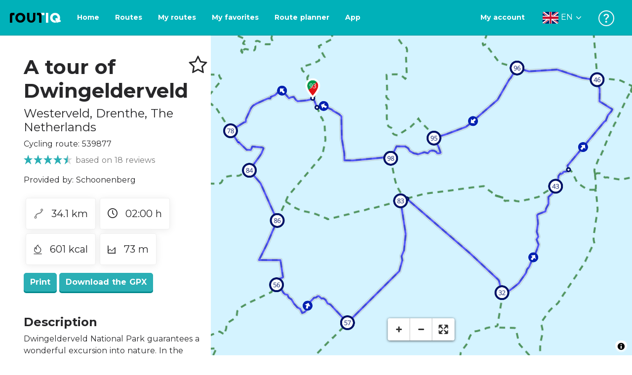

--- FILE ---
content_type: text/html; charset=utf-8
request_url: https://routiq.com/route/539877
body_size: 44202
content:
<!doctype html>
<html data-n-head-ssr>
  <head >
    <meta data-n-head="ssr" charset="utf-8"><meta data-n-head="ssr" name="robots" content="index,follow"><meta data-n-head="ssr" name="viewport" content="width=device-width, initial-scale=1"><meta data-n-head="ssr" name="apple-itunes-app" content="app-id=648322019, app-argument=&#x27;routiq://www.routiq.com/&#x27;"><meta data-n-head="ssr" name="al:android:app_name" content="Routiq, Outdoor routes"><meta data-n-head="ssr" name="al:android:package" content="com.falk.fietsroutes.app"><meta data-n-head="ssr" name="al:ios:app_name" content="Routiq. Outdoor routes"><meta data-n-head="ssr" name="al:ios:app_store_id" content="648322019"><meta data-n-head="ssr" name="apple-mobile-web-app-title" content="Routiq"><meta data-n-head="ssr" name="apple-mobile-web-app-capable" content="yes"><meta data-n-head="ssr" name="apple-mobile-web-app-status-bar-style" content="white-translucent"><meta data-n-head="ssr" data-hid="twitter:account_id" name="twitter:account_id" content="4503599628654817"><meta data-n-head="ssr" data-hid="twitter:app:id:googleplay" name="twitter:app:id:googleplay" content="com.falk.fietsroutes.app"><meta data-n-head="ssr" data-hid="twitter:app:id:iphone" name="twitter:app:id:iphone" content="648322019"><meta data-n-head="ssr" data-hid="twitter:app:name:googleplay" name="twitter:app:name:googleplay" content="Routiq"><meta data-n-head="ssr" data-hid="twitter:app:name:iphone" name="twitter:app:name:iphone" content="Routiq"><meta data-n-head="ssr" data-hid="twitter:site" name="twitter:site" content="@routiq"><meta data-n-head="ssr" data-hid="HandheldFriendly" name="HandheldFriendly" content="True"><meta data-n-head="ssr" data-hid="description" name="description" content="Cycling route 34.12 km | Cycling in Westerveld, Drenthe, The Netherlands | Dwingelderveld National Park guarantees a wonderful excursion into nature. In th..."><meta data-n-head="ssr" data-hid="theme-color" name="theme-color" content="#2BAFB5"><meta data-n-head="ssr" data-hid="og:title" property="og:title" content="Cycling route A tour of Dwingelderveld (539877) - Routiq"><meta data-n-head="ssr" data-hid="og:description" property="og:description" content="Cycling route 34.12 km | Cycling in Westerveld, Drenthe, The Netherlands | Dwingelderveld National Park guarantees a wonderful excursion into nature. In th..."><meta data-n-head="ssr" data-hid="og:locality" property="og:locality" content="Westerveld"><meta data-n-head="ssr" data-hid="og:region" property="og:region" content="Drenthe"><meta data-n-head="ssr" data-hid="og:country-name" property="og:country-name" content="The Netherlands"><meta data-n-head="ssr" data-hid="og:image" property="og:image" content="https://dist.route.nl/routemaps/square/539877.png"><meta data-n-head="ssr" data-hid="og:image:type" property="og:image:type" content="image/png"><meta data-n-head="ssr" data-hid="og:type" property="og:type" content="fitness.course"><meta data-n-head="ssr" data-hid="og:url" property="og:url" content="https://routiq.com/route/539877/a-tour-of-dwingelderveld"><meta data-n-head="ssr" data-hid="twitter:card" name="twitter:card" content="summary"><meta data-n-head="ssr" data-hid="twitter:app:url:googleplay" name="twitter:app:url:googleplay" content="intent://www.routiq.com/route/539877/a-tour-of-dwingelderveld#Intent;package=com.falk.fietsroutes.app;scheme=routenl;launchFlags=268435456;end"><meta data-n-head="ssr" data-hid="twitter:app:url:iphone" name="twitter:app:url:iphone" content="routenl://www.routiq.com/route/539877/a-tour-of-dwingelderveld"><meta data-n-head="ssr" data-hid="twitter:data1" name="twitter:data1" content="34.1 km"><meta data-n-head="ssr" data-hid="twitter:data2" name="twitter:data2" content="Westerveld"><meta data-n-head="ssr" data-hid="al:android:url" name="al:android:url" content="android-app://com.falk.fietsroutes.app/routenl/www.routiq.com/route/539877/a-tour-of-dwingelderveld"><meta data-n-head="ssr" data-hid="al:ios:url" name="al:ios:url" content="routenl://www.routiq.com/route/539877/a-tour-of-dwingelderveld"><meta data-n-head="ssr" data-hid="al:web:url" name="al:web:url" content="https://routiq.com/route/539877/a-tour-of-dwingelderveld"><meta data-n-head="ssr" data-hid="twitter:title" name="twitter:title" content="Cycling route A tour of Dwingelderveld (539877) - Routiq"><meta data-n-head="ssr" data-hid="twitter:description" name="twitter:description" content="Cycling route 34.12 km | Cycling in Westerveld, Drenthe, The Netherlands | Dwingelderveld National Park guarantees a wonderful excursion into nature. In th..."><meta data-n-head="ssr" data-hid="twitter:image" name="twitter:image" content="https://dist.route.nl/routemaps/square/539877.png"><meta data-n-head="ssr" data-hid="twitter:domain" name="twitter:domain" content="Routiq.com"><meta data-n-head="ssr" data-hid="article:tag" name="article:tag" content="undefined"><meta data-n-head="ssr" data-hid="fitness:custom_unit_energy:units" name="fitness:custom_unit_energy:units" content="Kcal"><meta data-n-head="ssr" data-hid="fitness:custom_unit_energy:value" name="fitness:custom_unit_energy:value" content="601"><meta data-n-head="ssr" data-hid="fitness:distance:units" name="fitness:distance:units" content="km"><meta data-n-head="ssr" data-hid="fitness:distance:value" name="fitness:distance:value" content="34.1"><meta data-n-head="ssr" data-hid="fitness:duration:units" name="fitness:duration:units" content="uur"><meta data-n-head="ssr" data-hid="fitness:duration:value" name="fitness:duration:value" content="02:00"><meta data-n-head="ssr" data-hid="fitness:metrics:location:latitude" name="fitness:metrics:location:latitude" content="52.83427844"><meta data-n-head="ssr" data-hid="fitness:metrics:location:longitude" name="fitness:metrics:location:longitude" content="6.3654058"><meta data-n-head="ssr" data-hid="place:location:latitude" name="place:location:latitude" content="52.83427844"><meta data-n-head="ssr" data-hid="place:location:longitude" name="place:location:longitude" content="6.3654058"><meta data-n-head="ssr" data-hid="ICBM" name="ICBM" content="52.83427844, 6.3654058"><meta data-n-head="ssr" data-hid="geo.placename" name="geo.placename" content="Westerveld"><meta data-n-head="ssr" data-hid="geo.position" name="geo.position" content="52.83427844;6.3654058"><meta data-n-head="ssr" data-hid="keywords" name="keywords" content="Routiq,Route.nl,Fietsen,Wandelen"><meta data-n-head="ssr" data-hid="mobile-web-app-capable" name="mobile-web-app-capable" content="yes"><meta data-n-head="ssr" data-hid="MobileOptimized" name="MobileOptimized" content="320"><meta data-n-head="ssr" data-hid="place:postal_code" name="place:postal_code" content="null"><meta data-n-head="ssr" data-hid="robots" name="robots" content="noodp,noydir,index,follow"><title>A tour of Dwingelderveld - Westerveld - Cycling route | Route.nl</title><link data-n-head="ssr" rel="icon" type="image/x-icon" href="https://dist.routiq.routenl.systems/favicon.ico"><link data-n-head="ssr" rel="preconnect" href="https://dist.route.nl"><link data-n-head="ssr" rel="dns-prefetch" href="https://tiles.route.nl"><link data-n-head="ssr" rel="canonical" href="https://routiq.com/route/539877"><script data-n-head="ssr" data-hid="hotjar" type="text/javascript" charset="utf-8">(function(h,o,t,j,a,r){
            h.hj=h.hj||function(){(h.hj.q=h.hj.q||[]).push(arguments)};
            h._hjSettings={hjid:4986541,hjsv:6};
            a=o.getElementsByTagName('head')[0];
            r=o.createElement('script');r.async=1;
            r.src=t+h._hjSettings.hjid+j+h._hjSettings.hjsv;
            a.appendChild(r);
        })(window,document,'https://static.hotjar.com/c/hotjar-','.js?sv=');</script><script data-n-head="ssr" data-hid="cookieyes" src="https://cdn-cookieyes.com/client_data/7cd60663ee35b37812d2f019/script.js" type="text/javascript" charset="utf-8"></script><script data-n-head="ssr" data-hid="gtm-script">if(!window._gtm_init){window._gtm_init=1;(function(w,n,d,m,e,p){w[d]=(w[d]==1||n[d]=='yes'||n[d]==1||n[m]==1||(w[e]&&w[e][p]&&w[e][p]()))?1:0})(window,navigator,'doNotTrack','msDoNotTrack','external','msTrackingProtectionEnabled');(function(w,d,s,l,x,y){w[x]={};w._gtm_inject=function(i){if(w.doNotTrack||w[x][i])return;w[x][i]=1;w[l]=w[l]||[];w[l].push({'gtm.start':new Date().getTime(),event:'gtm.js'});var f=d.getElementsByTagName(s)[0],j=d.createElement(s);j.async=true;j.src='https://www.googletagmanager.com/gtm.js?id='+i;f.parentNode.insertBefore(j,f);}})(window,document,'script','dataLayer','_gtm_ids','_gtm_inject')}</script><script data-n-head="ssr" type="application/ld+json">{"@context":"https://schema.org","@type":"SportsActivityLocation","name":"A tour of Dwingelderveld","alternateName":"A tour of Dwingelderveld","description":"Cycling route 34.12 km | Cycling in Westerveld, Drenthe, The Netherlands | Dwingelderveld National Park guarantees a wonderful excursion into nature. In th...","hasMap":"https://dist.route.nl/routemaps/medium/539877.png","Image":[{"@type":"ImageObject","@context":"https://schema.org","caption":"Dwingloosche Heide","url":"https://dist.route.nl/pictures/original/2a25b751-2c70-427f-a170-7a23d2b489b3.png"}],"aggregateRating":{"@type":"AggregateRating","ratingCount":"18","ratingValue":"4.5","worstRating":"0"}}</script><link rel="preload" href="https://dist.routiq.routenl.systems/13cda51.js" as="script"><link rel="preload" href="https://dist.routiq.routenl.systems/32464df.js" as="script"><link rel="preload" href="https://dist.routiq.routenl.systems/eaff022.js" as="script"><link rel="preload" href="https://dist.routiq.routenl.systems/8c005cb.js" as="script"><link rel="preload" href="https://dist.routiq.routenl.systems/6b4a091.js" as="script"><link rel="preload" href="https://dist.routiq.routenl.systems/d744eaf.js" as="script"><link rel="preload" href="https://dist.routiq.routenl.systems/05627dd.js" as="script"><link rel="preload" href="https://dist.routiq.routenl.systems/d23cb97.js" as="script"><link rel="preload" href="https://dist.routiq.routenl.systems/7fccf33.js" as="script"><link rel="preload" href="https://dist.routiq.routenl.systems/2800b1a.js" as="script"><link rel="preload" href="https://dist.routiq.routenl.systems/1f8debb.js" as="script"><link rel="preload" href="https://dist.routiq.routenl.systems/456b4fa.js" as="script"><link rel="preload" href="https://dist.routiq.routenl.systems/7a5eca3.js" as="script"><link rel="preload" href="https://dist.routiq.routenl.systems/8b7e63b.js" as="script"><link rel="preload" href="https://dist.routiq.routenl.systems/fa4879f.js" as="script"><link rel="preload" href="https://dist.routiq.routenl.systems/5fb7730.js" as="script"><link rel="preload" href="https://dist.routiq.routenl.systems/css/89ab7d2.css" as="style"><link rel="preload" href="https://dist.routiq.routenl.systems/ac73aa9.js" as="script"><link rel="preload" href="https://dist.routiq.routenl.systems/cf41f9c.js" as="script"><link rel="preload" href="https://dist.routiq.routenl.systems/eb3a559.js" as="script"><link rel="preload" href="https://dist.routiq.routenl.systems/f236ecd.js" as="script"><link rel="preload" href="https://dist.routiq.routenl.systems/de8adb7.js" as="script"><link rel="preload" href="https://dist.routiq.routenl.systems/fb38391.js" as="script"><link rel="preload" href="https://dist.routiq.routenl.systems/0aa3adb.js" as="script"><link rel="preload" href="https://dist.routiq.routenl.systems/7024425.js" as="script"><link rel="preload" href="https://dist.routiq.routenl.systems/04eb76a.js" as="script"><link rel="preload" href="https://dist.routiq.routenl.systems/css/f6ba9a4.css" as="style"><link rel="preload" href="https://dist.routiq.routenl.systems/87fd6dd.js" as="script"><link rel="preload" href="https://dist.routiq.routenl.systems/56ebd53.js" as="script"><link rel="preload" href="https://dist.routiq.routenl.systems/257dc90.js" as="script"><link rel="preload" href="https://dist.routiq.routenl.systems/69d5a76.js" as="script"><link rel="preload" href="https://dist.routiq.routenl.systems/css/c1264ab.css" as="style"><link rel="preload" href="https://dist.routiq.routenl.systems/dae1f34.js" as="script"><link rel="preload" href="https://dist.routiq.routenl.systems/33a1b28.js" as="script"><link rel="preload" href="https://dist.routiq.routenl.systems/0faf34a.js" as="script"><link rel="preload" href="https://dist.routiq.routenl.systems/4f7ea29.js" as="script"><link rel="preload" href="https://dist.routiq.routenl.systems/b8b1df1.js" as="script"><link rel="preload" href="https://dist.routiq.routenl.systems/6b8a443.js" as="script"><link rel="preload" href="https://dist.routiq.routenl.systems/fcb4133.js" as="script"><link rel="preload" href="https://dist.routiq.routenl.systems/dbc1a9f.js" as="script"><link rel="preload" href="https://dist.routiq.routenl.systems/e5ea784.js" as="script"><link rel="preload" href="https://dist.routiq.routenl.systems/bf61077.js" as="script"><link rel="preload" href="https://dist.routiq.routenl.systems/46d498c.js" as="script"><link rel="preload" href="https://dist.routiq.routenl.systems/095e922.js" as="script"><link rel="preload" href="https://dist.routiq.routenl.systems/738616f.js" as="script"><link rel="preload" href="https://dist.routiq.routenl.systems/9fd6b15.js" as="script"><link rel="preload" href="https://dist.routiq.routenl.systems/755c7de.js" as="script"><link rel="preload" href="https://dist.routiq.routenl.systems/0c4a491.js" as="script"><link rel="preload" href="https://dist.routiq.routenl.systems/7b0c7f8.js" as="script"><link rel="preload" href="https://dist.routiq.routenl.systems/0dffbd1.js" as="script"><link rel="preload" href="https://dist.routiq.routenl.systems/f4563fc.js" as="script"><link rel="preload" href="https://dist.routiq.routenl.systems/f109550.js" as="script"><link rel="preload" href="https://dist.routiq.routenl.systems/c3ab544.js" as="script"><link rel="preload" href="https://dist.routiq.routenl.systems/2af034d.js" as="script"><link rel="preload" href="https://dist.routiq.routenl.systems/7897ff5.js" as="script"><link rel="preload" href="https://dist.routiq.routenl.systems/2a3ad9d.js" as="script"><link rel="preload" href="https://dist.routiq.routenl.systems/81b91a2.js" as="script"><link rel="preload" href="https://dist.routiq.routenl.systems/2610baf.js" as="script"><link rel="preload" href="https://dist.routiq.routenl.systems/97356a9.js" as="script"><link rel="preload" href="https://dist.routiq.routenl.systems/def464f.js" as="script"><link rel="preload" href="https://dist.routiq.routenl.systems/487eeb0.js" as="script"><link rel="preload" href="https://dist.routiq.routenl.systems/db589ca.js" as="script"><link rel="preload" href="https://dist.routiq.routenl.systems/150435a.js" as="script"><link rel="preload" href="https://dist.routiq.routenl.systems/dca566a.js" as="script"><link rel="preload" href="https://dist.routiq.routenl.systems/2b39535.js" as="script"><link rel="preload" href="https://dist.routiq.routenl.systems/css/9588123.css" as="style"><link rel="preload" href="https://dist.routiq.routenl.systems/92bf935.js" as="script"><link rel="preload" href="https://dist.routiq.routenl.systems/css/730dd1a.css" as="style"><link rel="preload" href="https://dist.routiq.routenl.systems/c59574f.js" as="script"><link rel="preload" href="https://dist.routiq.routenl.systems/css/e5c9d09.css" as="style"><link rel="preload" href="https://dist.routiq.routenl.systems/6c858c7.js" as="script"><link rel="preload" href="https://dist.routiq.routenl.systems/5274455.js" as="script"><link rel="preload" href="https://dist.routiq.routenl.systems/c1c5f86.js" as="script"><link rel="preload" href="https://dist.routiq.routenl.systems/ad8a138.js" as="script"><link rel="preload" href="https://dist.routiq.routenl.systems/d2c6d2c.js" as="script"><link rel="preload" href="https://dist.routiq.routenl.systems/81bdd43.js" as="script"><link rel="preload" href="https://dist.routiq.routenl.systems/7f8273a.js" as="script"><link rel="preload" href="https://dist.routiq.routenl.systems/bd6d9e4.js" as="script"><link rel="preload" href="https://dist.routiq.routenl.systems/581d586.js" as="script"><link rel="preload" href="https://dist.routiq.routenl.systems/css/6745a6e.css" as="style"><link rel="preload" href="https://dist.routiq.routenl.systems/172d29b.js" as="script"><link rel="preload" href="https://dist.routiq.routenl.systems/ad58d52.js" as="script"><link rel="preload" href="https://dist.routiq.routenl.systems/css/72ea655.css" as="style"><link rel="preload" href="https://dist.routiq.routenl.systems/c45f41c.js" as="script"><link rel="preload" href="https://dist.routiq.routenl.systems/css/6d1d6f1.css" as="style"><link rel="preload" href="https://dist.routiq.routenl.systems/c5bb2b5.js" as="script"><link rel="preload" href="https://dist.routiq.routenl.systems/06de04e.js" as="script"><link rel="preload" href="https://dist.routiq.routenl.systems/css/13165a3.css" as="style"><link rel="preload" href="https://dist.routiq.routenl.systems/63ca4dd.js" as="script"><link rel="preload" href="https://dist.routiq.routenl.systems/css/a1b4e39.css" as="style"><link rel="preload" href="https://dist.routiq.routenl.systems/de3713d.js" as="script"><link rel="stylesheet" href="https://dist.routiq.routenl.systems/css/89ab7d2.css"><link rel="stylesheet" href="https://dist.routiq.routenl.systems/css/f6ba9a4.css"><link rel="stylesheet" href="https://dist.routiq.routenl.systems/css/c1264ab.css"><link rel="stylesheet" href="https://dist.routiq.routenl.systems/css/9588123.css"><link rel="stylesheet" href="https://dist.routiq.routenl.systems/css/730dd1a.css"><link rel="stylesheet" href="https://dist.routiq.routenl.systems/css/e5c9d09.css"><link rel="stylesheet" href="https://dist.routiq.routenl.systems/css/6745a6e.css"><link rel="stylesheet" href="https://dist.routiq.routenl.systems/css/72ea655.css"><link rel="stylesheet" href="https://dist.routiq.routenl.systems/css/6d1d6f1.css"><link rel="stylesheet" href="https://dist.routiq.routenl.systems/css/13165a3.css"><link rel="stylesheet" href="https://dist.routiq.routenl.systems/css/a1b4e39.css">
  </head>
  <body >
    <noscript data-n-head="ssr" data-hid="gtm-noscript" data-pbody="true"></noscript><div data-server-rendered="true" id="__nuxt"><!----><div id="__layout"><div><div class="fixed-top collapse-padding"><nav class="navbar navbar-light bg-faded fixed-top navbar-expand-md"><button type="button" aria-label="Toggle navigation" class="navbar-toggler"><div class="hamburger--slider"><div class="hamburger-inner"></div></div></button> <a href="/" target="_self" class="navbar-brand nuxt-link-active mx-auto ml-md-auto en"><svg width="193" height="48" viewBox="0 0 193 48" fill="none" xmlns="http://www.w3.org/2000/svg"><mask id="mask0" mask-type="alpha" maskUnits="userSpaceOnUse" x="0" y="0" width="193" height="48"><rect width="193" height="48" fill="#439539"></rect></mask> <g mask="url(#mask0)"><path d="M34.2628 8.02121C24.9245 7.97668 17.9429 14.7462 17.8985 23.8984C17.854 33.0284 24.7688 39.8647 34.0627 39.8869C43.3121 39.9092 50.2047 33.162 50.2714 24.032C50.3603 15.0134 43.401 8.06575 34.2628 8.02121ZM34.1071 32.9393C29.5269 32.9393 25.7916 28.931 25.7916 23.9652C25.7916 19.0217 29.5047 15.1693 34.1071 15.1693C38.6874 15.1693 42.4227 19.0217 42.4227 23.9652C42.4005 28.9087 38.6874 32.9393 34.1071 32.9393ZM55.9633 8.02121H63.4117V8.84514L63.434 25.1677C63.4562 26.437 63.5896 27.7285 63.9231 28.9533C64.768 31.9595 66.6357 33.5851 69.6151 33.5405C72.5055 33.5183 74.2842 31.8259 75.1069 28.8642C75.3737 27.8621 75.4404 27.105 75.5516 25.7467C75.6627 24.3883 75.5738 14.5235 75.5738 8.91194V8.04348H83.0445V8.39977L83.0222 26.3479C83 29.0201 82.4886 31.6032 81.0656 33.8968C78.9756 37.2593 75.9073 39.1521 72.0163 39.7088C68.9258 40.1542 65.9019 39.9092 63.056 38.5063C59.0094 36.4799 56.8082 33.1397 56.2079 28.7083C56.03 27.3722 55.9855 25.9916 55.9855 24.6555V8.8674C55.9633 8.55565 55.9633 8.28843 55.9633 8.02121ZM5.64747 8.02121C1.8899 8.04348 0 10.8493 0 14.6126V39.8869H7.44843V19.6897C7.44843 19.0885 7.4929 18.465 7.64854 17.9083C8.04875 16.4386 9.33833 15.5256 10.917 15.5256H14.8746V8.06575" fill="black"></path> <path d="M97.1852 8.02148C100.921 8.04375 102.833 10.8718 102.833 14.6129V39.8872H95.3842V19.7123C95.3842 19.111 95.3397 18.4875 95.1841 17.9308C94.7839 16.4611 93.4943 15.5481 91.9157 15.5481C90.1369 15.5259 89.7812 15.5481 87.958 15.5481V8.04375L97.1852 8.02148Z" fill="black"></path> <path d="M100.988 8.02227C102.455 9.02434 103.922 11.5852 103.922 14.0347L103.967 15.5266H112.527V8L100.988 8.02227Z" fill="white"></path> <path d="M117.573 8.04492H125.022V39.9107H117.573V8.04492ZM164.376 30.4244L161.953 31.0479C162.909 28.977 163.465 26.6611 163.487 24.1448C163.554 15.1485 156.594 8.17853 147.456 8.13399C138.118 8.08946 131.136 14.859 131.092 24.0112C131.047 33.1411 137.962 39.9775 147.256 39.9997C148.812 39.9997 149.324 40.022 150.725 39.6657C150.347 39.3539 150.035 38.9086 149.902 38.3964L148.879 34.3881L148.501 32.9185C148.501 32.9185 148.034 33.0298 147.278 33.0298C142.698 33.0298 138.963 29.0215 138.963 24.0557C138.963 19.0899 142.676 15.2598 147.278 15.2598C151.859 15.2598 155.594 19.1122 155.594 24.0557C155.594 25.325 155.349 26.5052 154.927 27.5964L154.082 24.3229L147.745 25.9485L149.857 34.1432L150.88 38.1515C151.214 39.443 152.526 40.2224 153.815 39.8884L157.817 38.864L165.999 36.7486L164.376 30.4244Z" fill="white"></path></g></svg> <!----></a> <button type="button" aria-label="Toggle navigation" class="navbar-toggler"><div class="icon-box"><i class="dripicons-user"></i></div></button> <div id="nav-md-menu-collapse" class="navbar-collapse collapse" style="display:none;"></div></nav> <div id="nav-hamburger-collapse" class="hamburger-menu-collapsed navbar-collapse collapse" style="display:none;"><div class="vh-100 d-flex flex-column justify-content-between"><ul class="d-flex flex-column pl-0"><li><a href="/" class="card-title m-0 d-flex align-items-center justify-content-between pl-4 nuxt-link-active">
            Routes
            <svg width="8" height="14" viewBox="0 0 8 14" fill="none" xmlns="http://www.w3.org/2000/svg"><path d="M8 7C8 7.2654 7.90592 7.50668 7.71775 7.6997L1.60241 13.7315C1.22608 14.0934 0.638068 14.0934 0.261739 13.7074C-0.0910696 13.3214 -0.0910681 12.7182 0.285261 12.3321L5.69499 7L0.285261 1.66785C-0.0910681 1.30594 -0.0910696 0.67864 0.261739 0.292604C0.614547 -0.0934324 1.22608 -0.0933971 1.60241 0.268512L7.71775 6.3003C7.90592 6.49332 8 6.7346 8 7Z" fill="#030405"></path></svg></a></li> <li><a href="/routeplanner" class="card-title m-0 d-flex align-items-center justify-content-between pl-4">
            Route planner
            <svg width="8" height="14" viewBox="0 0 8 14" fill="none" xmlns="http://www.w3.org/2000/svg"><path d="M8 7C8 7.2654 7.90592 7.50668 7.71775 7.6997L1.60241 13.7315C1.22608 14.0934 0.638068 14.0934 0.261739 13.7074C-0.0910696 13.3214 -0.0910681 12.7182 0.285261 12.3321L5.69499 7L0.285261 1.66785C-0.0910681 1.30594 -0.0910696 0.67864 0.261739 0.292604C0.614547 -0.0934324 1.22608 -0.0933971 1.60241 0.268512L7.71775 6.3003C7.90592 6.49332 8 6.7346 8 7Z" fill="#030405"></path></svg></a></li> <li><a href="/app" class="card-title m-0 d-flex align-items-center justify-content-between pl-4">
            App
            <svg width="8" height="14" viewBox="0 0 8 14" fill="none" xmlns="http://www.w3.org/2000/svg"><path d="M8 7C8 7.2654 7.90592 7.50668 7.71775 7.6997L1.60241 13.7315C1.22608 14.0934 0.638068 14.0934 0.261739 13.7074C-0.0910696 13.3214 -0.0910681 12.7182 0.285261 12.3321L5.69499 7L0.285261 1.66785C-0.0910681 1.30594 -0.0910696 0.67864 0.261739 0.292604C0.614547 -0.0934324 1.22608 -0.0933971 1.60241 0.268512L7.71775 6.3003C7.90592 6.49332 8 6.7346 8 7Z" fill="#030405"></path></svg></a></li> <li><a href="https://help.routiq.com" rel="nofollow" class="card-title m-0 d-flex align-items-center justify-content-between pl-4">
            Help
            <svg width="8" height="14" viewBox="0 0 8 14" fill="none" xmlns="http://www.w3.org/2000/svg"><path d="M8 7C8 7.2654 7.90592 7.50668 7.71775 7.6997L1.60241 13.7315C1.22608 14.0934 0.638068 14.0934 0.261739 13.7074C-0.0910696 13.3214 -0.0910681 12.7182 0.285261 12.3321L5.69499 7L0.285261 1.66785C-0.0910681 1.30594 -0.0910696 0.67864 0.261739 0.292604C0.614547 -0.0934324 1.22608 -0.0933971 1.60241 0.268512L7.71775 6.3003C7.90592 6.49332 8 6.7346 8 7Z" fill="#030405"></path></svg></a></li></ul> <div class="dropdown b-dropdown language-dropdown d-flex dropup btn-group"><!----><button aria-haspopup="menu" aria-expanded="false" type="button" class="btn dropdown-toggle btn-secondary toggle dropdown-toggle-no-caret"><div class="d-flex justify-content-between align-items-center">
            English
            <svg width="14" height="8" viewBox="0 0 14 8" fill="none" xmlns="http://www.w3.org/2000/svg"><path d="M7 8C6.7346 8 6.49332 7.90592 6.3003 7.71775L0.268483 1.60241C-0.0934261 1.22608 -0.093432 0.638068 0.292604 0.261739C0.678641 -0.0910696 1.28184 -0.0910681 1.66788 0.285261L7 5.69499L12.3322 0.285261C12.6941 -0.0910681 13.3214 -0.0910696 13.7074 0.261739C14.0934 0.614547 14.0934 1.22608 13.7315 1.60241L7.6997 7.71775C7.50668 7.90592 7.2654 8 7 8Z" fill="#030405"></path></svg></div></button><ul role="menu" tabindex="-1" class="dropdown-menu"> <li role="presentation"><a href="/nl/route/539877" role="menuitem" target="_self" class="dropdown-item">
          Nederlands
        </a></li><li role="presentation"><a href="/fr/route/539877" role="menuitem" target="_self" class="dropdown-item">
          Français
        </a></li><li role="presentation"><a href="/es/route/539877" role="menuitem" target="_self" class="dropdown-item">
          Español
        </a></li><li role="presentation"><a href="/de/route/539877" role="menuitem" target="_self" class="dropdown-item">
          Deutsch
        </a></li><li role="presentation"><a href="/da/route/539877" role="menuitem" target="_self" class="dropdown-item">
          Dansk
        </a></li></ul></div></div></div> <!----> <!----> <!----> <!----></div> <div class="container-fluid"><div class="row route-detail" data-v-665b9c1f><div id="map-wrapper" class="col col-lg-8 col-12 order-lg-2" data-v-665b9c1f data-v-665b9c1f><!----></div> <div id="detail" class="col col-lg-4 col-12 order-lg-1 pl-5" data-v-665b9c1f data-v-665b9c1f><div class="d-flex mt-3" data-v-665b9c1f><h1 id="route-name" class="font-weight-bold mt-4" data-v-665b9c1f>A tour of Dwingelderveld</h1> <div class="ml-auto mt-4 mr-5" data-v-665b9c1f><span id="favorite-btn-route-539877" class="h1 clickable" data-v-665b9c1f><i class="r-icon-star" data-v-665b9c1f></i></span></div></div> <p class="route-location h4" data-v-665b9c1f><span data-v-665b9c1f>Westerveld</span>,
       <span data-v-665b9c1f>Drenthe</span>,
       <span data-v-665b9c1f>The Netherlands</span></p> <p id="transport-mode-route-id" class="mb-0 mt-2" data-v-665b9c1f>
      Cycling route:
      539877
    </p> <div class="row text-muted mt-1" data-v-665b9c1f data-v-665b9c1f><div class="pr-0 col" data-v-665b9c1f data-v-665b9c1f><div class="rating-route-detail" data-v-665b9c1f><!----> <span class="italic" data-v-665b9c1f>based on 18 reviews</span></div></div></div> <p id="provided-by" class="mt-3" data-v-665b9c1f>
      Provided by: Schoonenberg
    </p> <div class="row ml-1 my-3 route-info" data-v-665b9c1f data-v-665b9c1f><div class="mr-2 mt-2" data-v-665b9c1f><div class="route-detail-stats" data-v-665b9c1f><img height="20" src="https://dist.routiq.routenl.systems/img/distance.svg" class="mr-3" data-v-665b9c1f>
          34.1 km
        </div></div> <div class="mr-2 mt-2" data-v-665b9c1f><div class="route-detail-stats" data-v-665b9c1f><i class="dripicons-clock mr-3" data-v-665b9c1f></i> 02:00 h
        </div></div> <div class="mr-2 mt-2" data-v-665b9c1f><div class="route-detail-stats" data-v-665b9c1f><img src="https://dist.routiq.routenl.systems/img/calories-icon.svg" width="17" class="mr-3" data-v-665b9c1f>
          601 kcal
        </div></div> <div class="mr-2 mt-2" data-v-665b9c1f><div class="route-detail-stats" data-v-665b9c1f><img src="https://dist.routiq.routenl.systems/img/height-icon.svg" width="17" class="mr-3" data-v-665b9c1f>
          73 m
        </div></div></div> <div class="button-container" data-v-665b9c1f><!----> <a id="print-btn" title="Print this route" role="button" tabindex="0" href="#" target="_self" class="btn font-weight-600 btn-secondary" data-v-665b9c1f>
  Print
</a> <a id="btn-gpx-download" role="button" tabindex="0" href="#" rel="noreferrer" target="_blank" class="btn font-weight-600 btn-secondary" data-v-665b9c1f>
  Download the GPX
</a> <!----></div> <!----> <div class="mt-5 mb-3" data-v-665b9c1f><h2 id="description" class="route-header" data-v-665b9c1f>
        Description
      </h2> <div class="mb-3" data-v-665b9c1f><p>Dwingelderveld National Park guarantees a wonderful excursion into nature. In the middle of the vast heathland, you'll find yourself on the Benderse Berg, one of the quietest places in the Netherlands. From here, you'll have a magnificent view. Here you'll find the Oasis: a settlement of trees, fields, and a small farmhouse established centuries ago by small farmers. Author Anne de Vries lived in the cottage for a while; his book "The Man in the Hunting Lodge" is set here. If you leave early, you can cycle from junction 57 to the Ruiner sheepfold near the visitor center. The flock departs for the heath at 10:00 AM during the season—a truly memorable experience. In Lhee and Dwingeloo, time seems to have stood still; you'll see beautiful, historic farmhouses.</p></div> <!----></div>  <!----> <div class="mt-4 mb-3 elevation-chart-container" data-v-665b9c1f><h2 id="height-profile" class="pt-4 route-header" data-v-665b9c1f>
          Height Profile
        </h2> <!----></div> <div role="region" id="route-carousel" aria-busy="false" class="carousel my-5 slide" style="background:#ffffff;" data-v-665b9c1f><div id="route-carousel___BV_inner_" role="list" class="carousel-inner"><div role="listitem" class="carousel-item route-carousel-slide" style="background:#ffffff;" data-v-665b9c1f><img src="https://dist.route.nl/pictures/large/2a25b751-2c70-427f-a170-7a23d2b489b3.png" alt="Dwingloosche Heide" height="350" class="img-fluid w-100 d-block"><div class="carousel-caption"><!----><!----><span class="carousel-slider-bg" style="background-image:url(https://dist.route.nl/pictures/large/2a25b751-2c70-427f-a170-7a23d2b489b3.png);" data-v-665b9c1f></span> <span class="carousel-image-copyright" data-v-665b9c1f>
          ©  Ellis
        </span></div></div></div><a href="#" role="button" aria-controls="route-carousel___BV_inner_" class="carousel-control-prev"><span aria-hidden="true" class="carousel-control-prev-icon"></span><span class="sr-only">Previous slide</span></a><a href="#" role="button" aria-controls="route-carousel___BV_inner_" class="carousel-control-next"><span aria-hidden="true" class="carousel-control-next-icon"></span><span class="sr-only">Next slide</span></a><ol id="route-carousel___BV_indicators_" aria-hidden="false" aria-label="Select a slide to display" aria-owns="route-carousel___BV_inner_" class="carousel-indicators"></ol></div> <!----> <!----> <!----> <div class="row my-5" data-v-665b9c1f data-v-665b9c1f><div class="tbl-scrollable-sm col-12" data-v-665b9c1f data-v-665b9c1f><div class="row" data-v-8b71f794 data-v-8b71f794 data-v-665b9c1f><div class="col-12" data-v-8b71f794 data-v-8b71f794><h2 id="directions" class="route-header" data-v-8b71f794>
      Directions
    </h2></div> <div class="col-12" data-v-8b71f794 data-v-8b71f794><div class="my-3" data-v-8b71f794><div class="custom-control custom-checkbox" data-v-8b71f794><input id="show-detailed-directions" type="checkbox" name="showDetailedRoutes" value="true" class="custom-control-input"><label for="show-detailed-directions" class="custom-control-label">
        Show detailed directions
      </label></div></div></div> <div class="col-12" data-v-8b71f794 data-v-8b71f794><table class="table" data-v-8b71f794><thead data-v-8b71f794><th data-v-8b71f794>#</th> <th data-v-8b71f794>Description</th> <th data-v-8b71f794>Distance</th> <th data-v-8b71f794></th></thead> <tbody data-v-8b71f794><tr data-v-8b71f794><td data-v-8b71f794><div class="mx-auto custom-marker junction-marker" data-v-8b71f794><span class="custom-marker-text" data-v-8b71f794>93</span></div></td> <td id="instruction-text-0" data-v-8b71f794>93 (7991CH, Westerveld, Drenthe, The Netherlands)</td> <td data-v-8b71f794>0.00 km</td> <td data-v-8b71f794><!----></td></tr><tr data-v-8b71f794><td data-v-8b71f794><div class="mx-auto custom-marker junction-marker" data-v-8b71f794><span class="custom-marker-text" data-v-8b71f794>78</span></div></td> <td id="instruction-text-1" data-v-8b71f794>78 (7991RR, Westerveld, Drenthe, The Netherlands)</td> <td data-v-8b71f794>2.59 km</td> <td data-v-8b71f794><!----></td></tr><tr data-v-8b71f794><td data-v-8b71f794><div class="mx-auto custom-marker junction-marker" data-v-8b71f794><span class="custom-marker-text" data-v-8b71f794>84</span></div></td> <td id="instruction-text-2" data-v-8b71f794>84 (Westeinde, 7991RV, Westerveld, Drenthe, The Netherlands)</td> <td data-v-8b71f794>4.34 km</td> <td data-v-8b71f794><!----></td></tr><tr data-v-8b71f794><td data-v-8b71f794><div class="mx-auto custom-marker junction-marker" data-v-8b71f794><span class="custom-marker-text" data-v-8b71f794>86</span></div></td> <td id="instruction-text-3" data-v-8b71f794>86 (7991SE, Westerveld, Drenthe, The Netherlands)</td> <td data-v-8b71f794>5.74 km</td> <td data-v-8b71f794><!----></td></tr><tr data-v-8b71f794><td data-v-8b71f794><div class="mx-auto custom-marker junction-marker" data-v-8b71f794><span class="custom-marker-text" data-v-8b71f794>56</span></div></td> <td id="instruction-text-4" data-v-8b71f794>56 (7964KE, Westerveld, Drenthe, The Netherlands)</td> <td data-v-8b71f794>8.00 km</td> <td data-v-8b71f794><!----></td></tr><tr data-v-8b71f794><td data-v-8b71f794><div class="mx-auto custom-marker junction-marker" data-v-8b71f794><span class="custom-marker-text" data-v-8b71f794>57</span></div></td> <td id="instruction-text-5" data-v-8b71f794>57 (7963RA, Westerveld, Drenthe, The Netherlands)</td> <td data-v-8b71f794>10.61 km</td> <td data-v-8b71f794><!----></td></tr></tbody></table></div> <div class="col-12" data-v-8b71f794 data-v-8b71f794><a href="#" data-v-8b71f794>Show full directions</a></div></div></div></div> <div class="row my-5" data-v-665b9c1f data-v-665b9c1f><div class="col-12" data-v-665b9c1f data-v-665b9c1f><div data-testid="place-name-directory" class="row" data-v-c1df2be8 data-v-c1df2be8 data-v-665b9c1f><div class="col-12" data-v-c1df2be8 data-v-c1df2be8><h2 id="place-name-directory-title" class="route-header" data-v-c1df2be8>
      Place name directory
    </h2></div> <div class="col-12" data-v-c1df2be8 data-v-c1df2be8><ul class="list-unstyled" data-v-c1df2be8><li class="place-directory clickable" data-v-c1df2be8><a href="/routes?point=52.83427844,6.3654058" data-v-c1df2be8>
          Westerveld, Drenthe
        </a></li><li class="place-directory clickable" data-v-c1df2be8><a href="/routes?point=52.83832777,6.46816081" data-v-c1df2be8>
          Midden-Drenthe, Drenthe
        </a></li></ul></div></div></div></div> <div id="reviews-area" class="row" data-v-665b9c1f data-v-665b9c1f><div class="col-12" data-v-665b9c1f data-v-665b9c1f><div id="review-list-wrapper" data-v-136581b0 data-v-665b9c1f><div id="review-head" data-v-136581b0><h2 class="route-header" data-v-136581b0>Reviews</h2> <div class="review-head-star" data-v-136581b0><star-rating rating="4.5" increment="0.5" read-only="true" star-size="40" active-color="#2bafb5" inactive-color="#C5C5C5" data-v-136581b0></star-rating> <span class="italic" data-v-136581b0>based on 0 reviews</span></div> <div class="review-head-description" data-v-136581b0><p data-v-136581b0>
        Read the experiences of others below. This way you find out what score the route has received and you can decide whether this route is for you. Have fun!
      </p></div></div>  <!----> <div data-v-26559408 data-v-136581b0><!----></div></div></div> <!----></div> <div class="row" data-v-665b9c1f data-v-665b9c1f><div class="text-right col-12" data-v-665b9c1f data-v-665b9c1f><span style="cursor:pointer;" data-v-665b9c1f><strong data-v-665b9c1f>Embed this page &lt;/&gt;</strong></span></div></div> <div class="row" data-v-665b9c1f data-v-665b9c1f><div class="col-12" data-v-665b9c1f data-v-665b9c1f><hr data-v-665b9c1f> <div class="d-flex justify-content-between align-items-center" data-v-665b9c1f><p class="route-share-title h5" data-v-665b9c1f>
            Share this route
          </p> <div class="share-route-wrapper" data-v-45851114 data-v-665b9c1f><span class="share-route-btn" data-v-45851114><i aria-hidden="true" class="r-icon-facebook" data-v-45851114></i></span> <span class="share-route-btn" data-v-45851114><i aria-hidden="true" class="r-icon-twitter" data-v-45851114></i></span> <span class="share-route-btn" data-v-45851114><i aria-hidden="true" class="r-icon-pinterest" data-v-45851114></i></span> <a href="whatsapp://send?text=I%20have%20found%20a%20route https://routiq.com/route/539877" class="share-route-btn" data-v-45851114><i aria-hidden="true" class="r-icon-whatsapp" data-v-45851114></i></a> <a href="mailto:?subject=I%20have%20found%20a%20route https://routiq.com/route/539877&amp;body=I%20have%20found%20a%20route https://routiq.com/route/539877" class="share-route-btn" data-v-45851114><i aria-hidden="true" class="dripicons-mail" data-v-45851114></i></a></div></div></div></div></div> <!----> <div class="d-sm-none bottom-overlay" data-v-c4fcf636 data-v-665b9c1f><div class="py-1" data-v-c4fcf636><span class="h4 font-weight-bold" data-v-c4fcf636>See Routiq in...</span></div> <div class="overlay-border" data-v-c4fcf636></div> <div class="mt-3" data-v-c4fcf636><ul class="list-unstyled" data-v-c4fcf636><li data-v-c4fcf636><div class="d-flex" data-v-c4fcf636><img src="https://dist.routiq.routenl.systems/img/routiq-logo.svg" alt="Routiq Logo" data-v-c4fcf636> <span class="overlay-label pl-3 py-3" data-v-c4fcf636>
            Routiq App
          </span> <button type="button" class="btn ml-auto btn-primary" data-v-c4fcf636 data-v-c4fcf636>
            Open
          </button></div></li> <li class="mt-3" data-v-c4fcf636><div class="d-flex" data-v-c4fcf636><img src="https://dist.routiq.routenl.systems/img/browser-logo.svg" alt="Browser" data-v-c4fcf636> <span class="overlay-label pl-3 py-3" data-v-c4fcf636>
            Browser
          </span> <button type="button" class="btn ml-auto btn-light" data-v-c4fcf636 data-v-c4fcf636>
            Continue
          </button></div></li></ul></div></div></div></div> <!----> <div data-v-cc30cfa4><!----></div> <div data-v-3c234729><!----></div></div></div></div><script>window.__NUXT__=(function(a,b,c,d,e,f,g,h,i,j,k,l,m,n,o,p,q,r,s,t,u,v,w,x,y,z,A,B,C,D,E,F,G,H,I,J,K,L,M,N,O,P,Q,R,S,T,U,V,W,X,Y,Z,_,$,aa,ab,ac,ad,ae,af,ag,ah,ai,aj,ak,al,am,an,ao,ap,aq,ar,as,at,au,av,aw,ax,ay,az,aA,aB,aC,aD,aE,aF,aG,aH,aI,aJ,aK,aL,aM,aN,aO,aP,aQ,aR,aS,aT,aU,aV,aW,aX,aY,aZ,a_,a$,ba,bb,bc,bd,be,bf,bg,bh,bi,bj,bk,bl,bm,bn,bo,bp,bq,br,bs,bt,bu,bv,bw,bx,by,bz,bA,bB,bC,bD,bE,bF,bG,bH,bI,bJ,bK,bL,bM,bN,bO,bP,bQ,bR,bS,bT,bU,bV,bW,bX,bY,bZ,b_,b$,ca,cb,cc,cd,ce,cf,cg,ch,ci,cj,ck,cl,cm,cn,co,cp,cq,cr,cs,ct,cu,cv,cw,cx,cy,cz,cA,cB,cC,cD,cE,cF,cG,cH,cI,cJ,cK,cL,cM,cN,cO,cP,cQ,cR,cS,cT,cU,cV,cW,cX,cY,cZ,c_,c$,da,db,dc,dd,de,df,dg,dh,di,dj,dk,dl,dm,dn,do0,dp,dq,dr,ds,dt,du,dv,dw,dx,dy,dz,dA,dB,dC,dD,dE,dF,dG,dH,dI,dJ,dK,dL,dM,dN,dO,dP){T.id="1100167279";T.name=aR;T.street=b;T.postalCode=e;T.state=n;T.city=p;T.country=o;T.latitude=J;T.longitude=K;T.index=s;T.poi={id:aS,name:aT,description:e,latitude:J,longitude:K,isVisible:f,isLandmark:d,isParticipant:d,isJunction:f,website:b,phoneNumber:b,email:b,street:b,houseNumber:b,postalCode:aU,city:p,state:n,country:o,bookingUrl:e,visible:f,category:aV,mainPicture:aW};az.id="1100167295";az.name=aR;az.street=b;az.postalCode=e;az.state=n;az.city=p;az.country=o;az.latitude=J;az.longitude=K;az.index=c;az.poi={id:aS,name:aT,description:e,latitude:J,longitude:K,isVisible:f,isLandmark:d,isParticipant:d,isJunction:f,website:b,phoneNumber:b,email:b,street:b,houseNumber:b,postalCode:aU,city:p,state:n,country:o,bookingUrl:e,visible:f,category:aV,mainPicture:aW};aV.id=C;aV.name=E;aV.icon=m;aV.popup=d;aV.defaultChecked=d;aV.type=F;aV.parent=G;aV.topLevelCategory=H;aX.id="1100167280";aX.name="7991RR, Westerveld, Drenthe, The Netherlands";aX.street=b;aX.postalCode=e;aX.state=n;aX.city=p;aX.country=o;aX.latitude=U;aX.longitude=V;aX.index=x;aX.poi={id:"10140",name:"78",description:e,latitude:U,longitude:V,isVisible:f,isLandmark:d,isParticipant:d,isJunction:f,website:b,phoneNumber:b,email:b,street:b,houseNumber:b,postalCode:"7991RR",city:p,state:n,country:o,bookingUrl:e,visible:f,category:{id:C,name:E,icon:m,popup:d,defaultChecked:d,type:F,parent:G,topLevelCategory:H},mainPicture:{}};aY.id="1100167281";aY.name="Westeinde, 7991RV, Westerveld, Drenthe, The Netherlands";aY.street=aZ;aY.postalCode=e;aY.state=n;aY.city=p;aY.country=o;aY.latitude=W;aY.longitude=X;aY.index=P;aY.poi={id:"339",name:"84",description:e,latitude:W,longitude:X,isVisible:f,isLandmark:d,isParticipant:d,isJunction:f,website:b,phoneNumber:b,email:b,street:aZ,houseNumber:b,postalCode:"7991RV",city:p,state:n,country:o,bookingUrl:e,visible:f,category:{id:C,name:E,icon:m,popup:d,defaultChecked:d,type:F,parent:G,topLevelCategory:H},mainPicture:{}};a_.id="1100167282";a_.name="7991SE, Westerveld, Drenthe, The Netherlands";a_.street=b;a_.postalCode=e;a_.state=n;a_.city=p;a_.country=o;a_.latitude=Y;a_.longitude=Z;a_.index=_;a_.poi={id:"8432",name:"86",description:e,latitude:Y,longitude:Z,isVisible:f,isLandmark:d,isParticipant:d,isJunction:f,website:b,phoneNumber:b,email:b,street:b,houseNumber:b,postalCode:"7991SE",city:p,state:n,country:o,bookingUrl:e,visible:f,category:{id:C,name:E,icon:m,popup:d,defaultChecked:d,type:F,parent:G,topLevelCategory:H},mainPicture:{}};a$.id="1100167283";a$.name="7964KE, Westerveld, Drenthe, The Netherlands";a$.street=b;a$.postalCode=e;a$.state=n;a$.city=p;a$.country=o;a$.latitude=$;a$.longitude=aa;a$.index=ab;a$.poi={id:"6016",name:"56",description:e,latitude:$,longitude:aa,isVisible:f,isLandmark:d,isParticipant:d,isJunction:f,website:b,phoneNumber:b,email:b,street:b,houseNumber:b,postalCode:"7964KE",city:p,state:n,country:o,bookingUrl:e,visible:f,category:{id:C,name:E,icon:m,popup:d,defaultChecked:d,type:F,parent:G,topLevelCategory:H},mainPicture:{}};ba.id="1100167284";ba.name="7963RA, Westerveld, Drenthe, The Netherlands";ba.street=b;ba.postalCode=e;ba.state=n;ba.city=p;ba.country=o;ba.latitude=ac;ba.longitude=ad;ba.index=y;ba.poi={id:"5150",name:"57",description:e,latitude:ac,longitude:ad,isVisible:f,isLandmark:d,isParticipant:d,isJunction:f,website:b,phoneNumber:b,email:b,street:b,houseNumber:b,postalCode:"7963RA",city:p,state:n,country:o,bookingUrl:e,visible:f,category:{id:C,name:E,icon:m,popup:d,defaultChecked:d,type:F,parent:G,topLevelCategory:H},mainPicture:{}};bb.id="1100167285";bb.name="Davidshoeve, 7991PB, Westerveld, Drenthe, The Netherlands";bb.street=bc;bb.postalCode=e;bb.state=n;bb.city=p;bb.country=o;bb.latitude=ae;bb.longitude=af;bb.index=v;bb.poi={id:"954796",name:bd,description:e,latitude:ae,longitude:af,isVisible:f,isLandmark:d,isParticipant:d,isJunction:f,website:b,phoneNumber:b,email:b,street:bc,houseNumber:b,postalCode:"7991PB",city:p,state:n,country:o,bookingUrl:e,visible:f,category:{id:C,name:E,icon:m,popup:d,defaultChecked:d,type:F,parent:G,topLevelCategory:H},mainPicture:{}};be.id="1100167286";be.name="Het Noordenveld, 7991PD, Westerveld, Drenthe, The Netherlands";be.street="Het Noordenveld";be.postalCode=e;be.state=n;be.city=p;be.country=o;be.latitude=ag;be.longitude=ah;be.index=w;be.poi={id:"4746",name:bd,description:e,latitude:ag,longitude:ah,isVisible:f,isLandmark:d,isParticipant:d,isJunction:f,website:b,phoneNumber:b,email:b,street:b,houseNumber:b,postalCode:"7991PD",city:p,state:n,country:o,bookingUrl:e,visible:f,category:{id:C,name:E,icon:m,popup:d,defaultChecked:d,type:F,parent:G,topLevelCategory:H},mainPicture:{}};bf.id="1100167287";bf.name="Commissaris Cramer, 7933TA, Westerveld, Drenthe, The Netherlands";bf.street=bg;bf.postalCode=e;bf.state=n;bf.city=p;bf.country=o;bf.latitude=ai;bf.longitude=aj;bf.index=t;bf.poi={id:"7192",name:"32",description:e,latitude:ai,longitude:aj,isVisible:f,isLandmark:d,isParticipant:d,isJunction:f,website:b,phoneNumber:b,email:b,street:bg,houseNumber:b,postalCode:"7933TA",city:p,state:n,country:o,bookingUrl:e,visible:f,category:{id:C,name:E,icon:m,popup:d,defaultChecked:d,type:F,parent:G,topLevelCategory:H},mainPicture:{}};bh.id="1100167288";bh.name="9417TG, Westerveld, Drenthe, The Netherlands";bh.street=b;bh.postalCode=e;bh.state=n;bh.city=p;bh.country=o;bh.latitude=ak;bh.longitude=al;bh.index=j;bh.poi={id:"6548",name:"43",description:e,latitude:ak,longitude:al,isVisible:f,isLandmark:d,isParticipant:d,isJunction:f,website:b,phoneNumber:b,email:b,street:b,houseNumber:b,postalCode:bi,city:p,state:n,country:o,bookingUrl:e,visible:f,category:{id:C,name:E,icon:m,popup:d,defaultChecked:d,type:F,parent:G,topLevelCategory:H},mainPicture:{}};bj.id="1100167289";bj.name="Spieregerweg, 9417TG, Westerveld, Drenthe, The Netherlands";bj.street=am;bj.postalCode=e;bj.state=n;bj.city=p;bj.country=o;bj.latitude=an;bj.longitude=ao;bj.index=a;bj.poi={id:"5023",name:"44",description:e,latitude:an,longitude:ao,isVisible:f,isLandmark:d,isParticipant:d,isJunction:f,website:b,phoneNumber:b,email:b,street:am,houseNumber:b,postalCode:bi,city:p,state:n,country:o,bookingUrl:e,visible:f,category:{id:C,name:E,icon:m,popup:d,defaultChecked:d,type:F,parent:G,topLevelCategory:H},mainPicture:{}};bk.id="1100167290";bk.name="9411TV, Midden-Drenthe, Drenthe, The Netherlands";bk.street=b;bk.postalCode=e;bk.state=n;bk.city=bl;bk.country=o;bk.latitude=ap;bk.longitude=aq;bk.index=k;bk.poi={id:"2559",name:"46",description:e,latitude:ap,longitude:aq,isVisible:f,isLandmark:d,isParticipant:d,isJunction:f,website:b,phoneNumber:b,email:b,street:"Smalbroek",houseNumber:b,postalCode:"9411TV",city:bl,state:n,country:o,bookingUrl:e,visible:f,category:{id:C,name:E,icon:m,popup:d,defaultChecked:d,type:F,parent:G,topLevelCategory:H},mainPicture:{}};bm.id="1100167291";bm.name="Lheebroekerzandweg, 7991PM, Westerveld, Drenthe, The Netherlands";bm.street=bn;bm.postalCode=e;bm.state=n;bm.city=p;bm.country=o;bm.latitude=ar;bm.longitude=as;bm.index=l;bm.poi={id:"900",name:"96",description:e,latitude:ar,longitude:as,isVisible:f,isLandmark:d,isParticipant:d,isJunction:f,website:b,phoneNumber:b,email:b,street:bn,houseNumber:b,postalCode:"7991PM",city:p,state:n,country:o,bookingUrl:e,visible:f,category:{id:C,name:E,icon:m,popup:d,defaultChecked:d,type:F,parent:G,topLevelCategory:H},mainPicture:{}};bo.id="1100167292";bo.name="7991NE, Westerveld, Drenthe, The Netherlands";bo.street=b;bo.postalCode=e;bo.state=n;bo.city=p;bo.country=o;bo.latitude=at;bo.longitude=au;bo.index=q;bo.poi={id:"9351",name:"95",description:e,latitude:at,longitude:au,isVisible:f,isLandmark:d,isParticipant:d,isJunction:f,website:b,phoneNumber:b,email:b,street:am,houseNumber:b,postalCode:"7991NE",city:p,state:n,country:o,bookingUrl:e,visible:f,category:{id:C,name:E,icon:m,popup:d,defaultChecked:d,type:F,parent:G,topLevelCategory:H},mainPicture:{}};bp.id="1100167293";bp.name="Oude Hoogeveensedijk, 7991PD, Westerveld, Drenthe, The Netherlands";bp.street=bq;bp.postalCode=e;bp.state=n;bp.city=p;bp.country=o;bp.latitude=av;bp.longitude=aw;bp.index=i;bp.poi={id:"954925",name:"98",description:e,latitude:av,longitude:aw,isVisible:f,isLandmark:d,isParticipant:d,isJunction:f,website:b,phoneNumber:b,email:b,street:bq,houseNumber:C,postalCode:"7991PK",city:p,state:n,country:o,bookingUrl:e,visible:f,category:{id:C,name:E,icon:m,popup:d,defaultChecked:d,type:F,parent:G,topLevelCategory:H},mainPicture:{}};br.id="1100167294";br.name="Brink, 7991CG, Westerveld, Drenthe, The Netherlands";br.street=bs;br.postalCode=e;br.state=n;br.city=p;br.country=o;br.latitude=ax;br.longitude=ay;br.index=g;br.poi={id:"954786",name:"82",description:e,latitude:ax,longitude:ay,isVisible:f,isLandmark:d,isParticipant:d,isJunction:f,website:b,phoneNumber:b,email:b,street:bs,houseNumber:b,postalCode:"7991CG",city:p,state:n,country:o,bookingUrl:e,visible:f,category:{id:C,name:E,icon:m,popup:d,defaultChecked:d,type:F,parent:G,topLevelCategory:H},mainPicture:{}};bu[0]=[O,bv];bu[1]=[52.83410000000001,6.3649000000000004];bu[2]=[52.834010000000006,6.36458];bu[3]=[bw,6.363270000000001];bu[4]=[bx,6.3622000000000005];bu[5]=[52.83368,6.3612400000000004];bu[6]=[52.83366,6.36031];bu[7]=[52.83363000000001,6.360130000000001];bu[8]=[by,6.359960000000001];bu[9]=[bw,6.359450000000001];bu[10]=[52.83391,6.359310000000001];bu[11]=[52.833980000000004,6.3592200000000005];bu[12]=[52.83444000000001,6.3586800000000006];bu[13]=[52.83457000000001,6.358510000000001];bu[14]=[52.83453,6.35798];bu[15]=[52.834480000000006,6.35749];bu[16]=[52.8344,6.357220000000001];bu[17]=[O,6.3569700000000005];bu[18]=[O,bz];bu[19]=[52.83438,6.35667];bu[20]=[52.834920000000004,6.355860000000001];bu[21]=[52.83554,6.354900000000001];bu[22]=[52.83608,6.354100000000001];bu[23]=[bA,6.354];bu[24]=[bA,6.35385];bu[25]=[52.83607000000001,6.353700000000001];bu[26]=[52.83547,6.35263];bu[27]=[52.834970000000006,6.35177];bu[28]=[52.8348,bB];bu[29]=[52.83458,6.350280000000001];bu[30]=[52.83455000000001,6.35017];bu[31]=[O,6.350130000000001];bu[32]=[52.83422,6.35005];bu[33]=[bC,6.3499300000000005];bu[34]=[52.834250000000004,6.34954];bu[35]=[bC,6.3492500000000005];bu[36]=[52.834120000000006,6.348750000000001];bu[37]=[bx,6.34731];bu[38]=[52.833110000000005,6.34506];bu[39]=[52.8329,6.344360000000001];bu[40]=[52.832820000000005,6.34417];bu[41]=[52.83263,6.34377];bu[42]=[52.83240000000001,6.34341];bu[43]=[52.83213000000001,6.343100000000001];bu[44]=[52.82976000000001,6.341270000000001];bu[45]=[52.829460000000005,6.34116];bu[46]=[52.829100000000004,6.34114];bu[47]=[52.82902000000001,6.34067];bu[48]=[52.82898,6.34051];bu[49]=[52.82802,6.3379900000000005];bu[50]=[52.82775,6.337300000000001];bu[51]=[bD,bE];bu[52]=[52.827160000000006,6.335710000000001];bu[53]=[bD,bE];bu[54]=[52.82558,6.337420000000001];bu[55]=[52.824720000000006,6.3383400000000005];bu[56]=[52.82464,6.338450000000001];bu[57]=[52.82470000000001,6.338570000000001];bu[58]=[52.824630000000006,6.3387400000000005];bu[59]=[52.82455,6.33889];bu[60]=[52.82314,6.34123];bu[61]=[52.82302000000001,6.34147];bu[62]=[aA,6.341690000000001];bu[63]=[aA,6.3429];bu[64]=[52.82300000000001,6.343030000000001];bu[65]=[52.82305,6.343170000000001];bu[66]=[52.823150000000005,6.34323];bu[67]=[52.82325,6.34327];bu[68]=[bF,6.34337];bu[69]=[52.82365000000001,6.343420000000001];bu[70]=[bG,6.343570000000001];bu[71]=[Q,6.3437];bu[72]=[52.823600000000006,6.3459];bu[73]=[bF,6.346570000000001];bu[74]=[52.82352,6.34719];bu[75]=[52.82349000000001,6.347320000000001];bu[76]=[52.82343,6.34752];bu[77]=[bH,6.34759];bu[78]=[bI,6.347340000000001];bu[79]=[bJ,6.347150000000001];bu[80]=[bK,6.34689];bu[81]=[bL,6.34623];bu[82]=[bM,6.345790000000001];bu[83]=[52.82059,6.34499];bu[84]=[52.818830000000005,6.3428700000000005];bu[85]=[52.81853,6.34248];bu[86]=[52.81842,6.34255];bu[87]=[52.818290000000005,6.342740000000001];bu[88]=[52.818130000000004,6.342960000000001];bu[89]=[52.81796000000001,6.3432200000000005];bu[90]=[52.817780000000006,6.343470000000001];bu[91]=[bN,6.343890000000001];bu[92]=[52.817060000000005,6.34452];bu[93]=[52.81676,6.344970000000001];bu[94]=[52.815670000000004,6.34656];bu[95]=[52.81457,6.3473500000000005];bu[96]=[52.81414,6.347650000000001];bu[97]=[52.81347,6.34813];bu[98]=[52.81318,6.3483600000000004];bu[99]=[52.81307,6.3484300000000005];bu[100]=[52.812670000000004,6.348730000000001];bu[101]=[52.812000000000005,6.349220000000001];bu[102]=[52.81192000000001,6.349290000000001];bu[103]=[52.811730000000004,6.349430000000001];bu[104]=[52.811280000000004,6.34975];bu[105]=[52.81027,6.35052];bu[106]=[52.809430000000006,bB];bu[107]=[bO,bP];bu[108]=[52.807590000000005,6.35252];bu[109]=[52.805710000000005,6.3512900000000005];bu[110]=[52.80256000000001,6.3489700000000004];bu[111]=[bQ,6.348890000000001];bu[112]=[bQ,6.3487800000000005];bu[113]=[52.801030000000004,6.347740000000001];bu[114]=[52.800290000000004,6.347180000000001];bu[115]=[52.79961,6.3466000000000005];bu[116]=[52.79943,6.3464100000000006];bu[117]=[bR,6.34595];bu[118]=[52.79891000000001,6.349010000000001];bu[119]=[bS,6.351210000000001];bu[120]=[52.7989,6.351360000000001];bu[121]=[bR,6.353180000000001];bu[122]=[bS,6.3537300000000005];bu[123]=[52.79708,6.35418];bu[124]=[52.795880000000004,6.35449];bu[125]=[52.79524000000001,6.35463];bu[126]=[52.79511,6.354550000000001];bu[127]=[bT,6.354410000000001];bu[128]=[52.79493,6.353860000000001];bu[129]=[52.794900000000005,6.353630000000001];bu[130]=[52.79486000000001,6.353440000000001];bu[131]=[52.79478,6.35336];bu[132]=[52.79471,6.35322];bu[133]=[bU,6.353140000000001];bu[134]=[52.794470000000004,6.352830000000001];bu[135]=[52.794380000000004,6.35273];bu[136]=[52.794270000000004,bV];bu[137]=[52.794160000000005,6.352390000000001];bu[138]=[52.79399,6.3524];bu[139]=[52.79388,6.3524400000000005];bu[140]=[bW,bV];bu[141]=[52.79364,6.35233];bu[142]=[52.793510000000005,6.3523000000000005];bu[143]=[52.79328,bP];bu[144]=[52.793200000000006,6.352500000000001];bu[145]=[52.79314,6.352620000000001];bu[146]=[52.79307000000001,6.3528400000000005];bu[147]=[52.792970000000004,6.353090000000001];bu[148]=[52.79278000000001,6.35346];bu[149]=[52.79265,6.3536600000000005];bu[150]=[52.792500000000004,6.353960000000001];bu[151]=[52.792370000000005,6.354190000000001];bu[152]=[52.792260000000006,6.354330000000001];bu[153]=[52.79218,6.35444];bu[154]=[52.792,6.35456];bu[155]=[52.791850000000004,6.3547];bu[156]=[52.79173,6.354850000000001];bu[157]=[52.79166000000001,6.35496];bu[158]=[52.791520000000006,6.355230000000001];bu[159]=[52.791430000000005,6.3554];bu[160]=[bX,6.35557];bu[161]=[bX,6.355690000000001];bu[162]=[bY,6.355950000000001];bu[163]=[bY,6.35606];bu[164]=[52.79139000000001,6.356190000000001];bu[165]=[52.791320000000006,6.356300000000001];bu[166]=[52.7912,6.35634];bu[167]=[52.79106,6.356370000000001];bu[168]=[52.79093,6.356470000000001];bu[169]=[52.790710000000004,6.3567100000000005];bu[170]=[52.79065000000001,bz];bu[171]=[bZ,6.35702];bu[172]=[b_,6.3573200000000005];bu[173]=[52.79039,6.357520000000001];bu[174]=[52.790290000000006,6.35773];bu[175]=[52.79021,6.35784];bu[176]=[52.79008,6.357990000000001];bu[177]=[52.789930000000005,6.358160000000001];bu[178]=[52.78965,6.3584000000000005];bu[179]=[52.78945,6.35857];bu[180]=[52.78933000000001,6.35869];bu[181]=[52.78925,6.358810000000001];bu[182]=[52.789100000000005,6.359070000000001];bu[183]=[52.788920000000005,6.35934];bu[184]=[52.78878,6.359520000000001];bu[185]=[52.7886,6.359750000000001];bu[186]=[52.788500000000006,6.3599000000000006];bu[187]=[52.788430000000005,6.360060000000001];bu[188]=[52.788360000000004,6.3603000000000005];bu[189]=[52.78833,6.360500000000001];bu[190]=[52.78831,6.360720000000001];bu[191]=[52.78824,6.3608400000000005];bu[192]=[52.788120000000006,6.36099];bu[193]=[b$,6.361000000000001];bu[194]=[52.787940000000006,6.3611200000000006];bu[195]=[52.78784,6.36129];bu[196]=[ca,6.361400000000001];bu[197]=[52.787600000000005,6.361470000000001];bu[198]=[52.78745000000001,6.361510000000001];bu[199]=[52.78734000000001,6.36157];bu[200]=[52.78755,6.362480000000001];bu[201]=[ca,6.362780000000001];bu[202]=[52.787870000000005,6.363];bu[203]=[b$,6.3631400000000005];bu[204]=[52.78819000000001,6.363250000000001];bu[205]=[52.788340000000005,6.363320000000001];bu[206]=[52.78851,6.36338];bu[207]=[52.78875000000001,6.36347];bu[208]=[52.78895000000001,6.363460000000001];bu[209]=[52.78909,6.363530000000001];bu[210]=[52.789190000000005,6.363600000000001];bu[211]=[cb,6.363700000000001];bu[212]=[52.789410000000004,6.363840000000001];bu[213]=[52.78951000000001,6.36399];bu[214]=[52.789910000000006,6.3647100000000005];bu[215]=[52.790130000000005,6.365060000000001];bu[216]=[52.79025000000001,6.365240000000001];bu[217]=[bZ,6.36568];bu[218]=[52.790670000000006,6.36584];bu[219]=[52.79068,6.366090000000001];bu[220]=[52.7907,6.36624];bu[221]=[cc,6.3665];bu[222]=[52.79074000000001,6.366650000000001];bu[223]=[52.79084,6.3669];bu[224]=[52.79099000000001,6.36709];bu[225]=[52.79102,6.3672200000000005];bu[226]=[52.79104,6.36739];bu[227]=[52.791030000000006,6.367590000000001];bu[228]=[52.790960000000005,6.367730000000001];bu[229]=[cd,6.36805];bu[230]=[cc,6.3682300000000005];bu[231]=[52.790580000000006,6.36842];bu[232]=[ce,6.368550000000001];bu[233]=[ce,6.368650000000001];bu[234]=[cf,6.368830000000001];bu[235]=[52.79055,6.369040000000001];bu[236]=[cf,6.3693100000000005];bu[237]=[b_,6.36946];bu[238]=[52.790200000000006,6.370030000000001];bu[239]=[52.790060000000004,6.37025];bu[240]=[52.789970000000004,6.370340000000001];bu[241]=[52.78976,6.370500000000001];bu[242]=[52.78942000000001,6.370780000000001];bu[243]=[52.78936,6.3708800000000005];bu[244]=[52.78931000000001,6.371040000000001];bu[245]=[cb,6.37124];bu[246]=[52.789260000000006,6.37152];bu[247]=[52.78923,6.37166];bu[248]=[52.78918,6.371790000000001];bu[249]=[52.78764,6.374180000000001];bu[250]=[52.7852,6.37795];bu[251]=[52.78530000000001,6.378120000000001];bu[252]=[52.78564,6.378660000000001];bu[253]=[52.787560000000006,6.3818600000000005];bu[254]=[52.78862,6.383590000000001];bu[255]=[cd,6.387180000000001];bu[256]=[52.7927,6.390390000000001];bu[257]=[52.79345000000001,6.3916];bu[258]=[52.79383000000001,6.39224];bu[259]=[52.79458,6.39348];bu[260]=[52.79525,6.394590000000001];bu[261]=[52.79562000000001,6.395230000000001];bu[262]=[52.79601,6.39587];bu[263]=[52.7965,6.396660000000001];bu[264]=[52.796890000000005,6.396820000000001];bu[265]=[52.79744,6.397010000000001];bu[266]=[52.797880000000006,6.397220000000001];bu[267]=[52.79815000000001,6.39733];bu[268]=[52.79871000000001,6.3977];bu[269]=[52.798840000000006,aB];bu[270]=[52.798950000000005,aB];bu[271]=[52.79921,6.39768];bu[272]=[52.79955,6.39747];bu[273]=[52.799780000000005,6.397500000000001];bu[274]=[52.79992000000001,cg];bu[275]=[52.80002,6.397670000000001];bu[276]=[52.80026,ch];bu[277]=[52.80051,6.398110000000001];bu[278]=[52.80084,6.398300000000001];bu[279]=[52.801050000000004,6.398370000000001];bu[280]=[52.8012,ci];bu[281]=[52.801460000000006,ci];bu[282]=[cj,ck];bu[283]=[52.80248,ck];bu[284]=[52.80272000000001,cl];bu[285]=[52.80301000000001,6.398720000000001];bu[286]=[52.80350000000001,6.398820000000001];bu[287]=[52.803760000000004,6.3989];bu[288]=[52.804260000000006,6.39895];bu[289]=[52.804610000000004,6.398980000000001];bu[290]=[aC,6.3989400000000005];bu[291]=[52.80537,6.39883];bu[292]=[52.8059,cl];bu[293]=[bO,6.39822];bu[294]=[52.80789000000001,6.39815];bu[295]=[52.808110000000006,6.3980500000000005];bu[296]=[52.80839,6.398020000000001];bu[297]=[52.808690000000006,6.39801];bu[298]=[52.80886,6.397970000000001];bu[299]=[52.80946,aB];bu[300]=[52.80993,cg];bu[301]=[52.81045,cm];bu[302]=[52.81103,6.397340000000001];bu[303]=[52.81134,6.39728];bu[304]=[52.81183000000001,6.39714];bu[305]=[cn,co];bu[306]=[52.812340000000006,6.399380000000001];bu[307]=[cn,co];bu[308]=[52.81159,6.4006300000000005];bu[309]=[52.808870000000006,6.40589];bu[310]=[52.80584,6.411720000000001];bu[311]=[52.80491000000001,6.41347];bu[312]=[aC,6.413570000000001];bu[313]=[52.80031,6.42236];bu[314]=[52.799400000000006,6.42393];bu[315]=[52.79874,6.42511];bu[316]=[52.797790000000006,6.42677];bu[317]=[52.79693,6.428310000000001];bu[318]=[52.79632,6.429390000000001];bu[319]=[52.79522000000001,6.43137];bu[320]=[bU,6.432390000000001];bu[321]=[52.79451,6.432580000000001];bu[322]=[52.79439000000001,6.43268];bu[323]=[52.791790000000006,6.433750000000001];bu[324]=[52.791760000000004,6.433870000000001];bu[325]=[52.791720000000005,6.434480000000001];bu[326]=[52.79175000000001,6.43465];bu[327]=[52.79204000000001,6.43566];bu[328]=[52.79215000000001,6.43606];bu[329]=[52.79223,6.4364300000000005];bu[330]=[52.792280000000005,6.4366];bu[331]=[52.79234,6.436750000000001];bu[332]=[52.79303,cp];bu[333]=[bW,6.43965];bu[334]=[52.793850000000006,6.43984];bu[335]=[52.79395,6.439920000000001];bu[336]=[52.79406,6.440010000000001];bu[337]=[52.794520000000006,6.440530000000001];bu[338]=[bT,6.44122];bu[339]=[52.79515000000001,6.44132];bu[340]=[52.79533000000001,6.44153];bu[341]=[52.79572,6.442010000000001];bu[342]=[52.796040000000005,6.442380000000001];bu[343]=[52.79616000000001,6.44249];bu[344]=[52.79683000000001,6.442800000000001];bu[345]=[52.79692000000001,6.442880000000001];bu[346]=[52.79704,6.44303];bu[347]=[52.79715,6.44319];bu[348]=[52.79728000000001,6.4434000000000005];bu[349]=[52.79737,6.443530000000001];bu[350]=[52.79746,6.4436100000000005];bu[351]=[52.79771,6.443790000000001];bu[352]=[52.797830000000005,6.443860000000001];bu[353]=[52.79797000000001,6.44397];bu[354]=[52.79844000000001,6.444350000000001];bu[355]=[52.79867,6.4445500000000004];bu[356]=[52.79936000000001,6.4449000000000005];bu[357]=[52.79946,6.445];bu[358]=[52.799600000000005,6.445220000000001];bu[359]=[52.79977,6.44549];bu[360]=[52.799870000000006,6.4455800000000005];bu[361]=[52.799960000000006,6.44566];bu[362]=[52.80024,6.445740000000001];bu[363]=[52.80098,6.44622];bu[364]=[52.80122000000001,cq];bu[365]=[52.80147,6.4465900000000005];bu[366]=[cj,6.447010000000001];bu[367]=[52.80236000000001,6.44699];bu[368]=[52.80245000000001,6.446910000000001];bu[369]=[52.802870000000006,6.4466];bu[370]=[52.80310000000001,cq];bu[371]=[52.80341000000001,6.44627];bu[372]=[52.80348000000001,cr];bu[373]=[52.80373,6.44671];bu[374]=[52.80384,6.44683];bu[375]=[52.80393,cs];bu[376]=[52.804050000000004,6.446890000000001];bu[377]=[52.8042,6.446840000000001];bu[378]=[52.80481,ct];bu[379]=[aC,6.446390000000001];bu[380]=[52.805110000000006,cr];bu[381]=[52.805730000000004,6.446510000000001];bu[382]=[52.80619,6.44664];bu[383]=[52.806540000000005,6.446720000000001];bu[384]=[52.80693,cu];bu[385]=[52.807460000000006,cu];bu[386]=[52.80785,6.44669];bu[387]=[52.80800000000001,6.4466600000000005];bu[388]=[52.808350000000004,ct];bu[389]=[52.80848,6.446460000000001];bu[390]=[52.80872,6.446490000000001];bu[391]=[52.808800000000005,6.446560000000001];bu[392]=[52.8089,6.446770000000001];bu[393]=[52.80895,cs];bu[394]=[52.80919,6.448];bu[395]=[52.80930000000001,6.448550000000001];bu[396]=[52.809560000000005,6.449470000000001];bu[397]=[52.810140000000004,6.449680000000001];bu[398]=[52.810370000000006,6.4498500000000005];bu[399]=[52.810660000000006,6.450150000000001];bu[400]=[52.81083,6.450340000000001];bu[401]=[52.81096,6.450450000000001];bu[402]=[52.81123,6.45058];bu[403]=[52.81145000000001,cv];bu[404]=[52.811800000000005,6.45063];bu[405]=[52.811980000000005,cv];bu[406]=[52.812580000000004,6.450520000000001];bu[407]=[52.81268000000001,6.45054];bu[408]=[52.81279000000001,6.450670000000001];bu[409]=[52.81306000000001,6.45115];bu[410]=[52.813210000000005,6.451460000000001];bu[411]=[52.813370000000006,6.45176];bu[412]=[52.81358,6.45204];bu[413]=[52.81391000000001,6.45237];bu[414]=[52.81423,6.45267];bu[415]=[52.814440000000005,6.4528300000000005];bu[416]=[52.81494000000001,6.45309];bu[417]=[52.81504,6.4531600000000005];bu[418]=[52.81519,6.45324];bu[419]=[52.81555,6.45338];bu[420]=[52.81586000000001,6.4535800000000005];bu[421]=[52.815960000000004,6.453670000000001];bu[422]=[52.816460000000006,6.454070000000001];bu[423]=[52.81664000000001,6.454110000000001];bu[424]=[52.817130000000006,6.4541200000000005];bu[425]=[52.817310000000006,6.454180000000001];bu[426]=[bN,6.45441];bu[427]=[cw,6.45492];bu[428]=[52.817750000000004,6.455220000000001];bu[429]=[cw,6.455360000000001];bu[430]=[52.817890000000006,6.45549];bu[431]=[52.817910000000005,6.455710000000001];bu[432]=[52.81806,6.45584];bu[433]=[52.81819,6.455970000000001];bu[434]=[cx,6.456130000000001];bu[435]=[52.81824,6.456620000000001];bu[436]=[cx,6.457000000000001];bu[437]=[52.81832000000001,6.457450000000001];bu[438]=[52.81833,6.457680000000001];bu[439]=[52.81837,6.457840000000001];bu[440]=[52.818450000000006,6.457940000000001];bu[441]=[52.81855,6.457890000000001];bu[442]=[52.81866,6.457820000000001];bu[443]=[52.818960000000004,6.4577100000000005];bu[444]=[52.81907,6.45762];bu[445]=[52.819230000000005,6.45758];bu[446]=[52.81953000000001,6.457420000000001];bu[447]=[52.819750000000006,6.457700000000001];bu[448]=[52.82124,6.459820000000001];bu[449]=[52.82278,6.461930000000001];bu[450]=[aA,6.46224];bu[451]=[cy,cz];bu[452]=[52.825190000000006,6.465330000000001];bu[453]=[52.825660000000006,6.465980000000001];bu[454]=[52.82752000000001,6.46858];bu[455]=[52.828050000000005,6.46928];bu[456]=[52.829130000000006,6.47069];bu[457]=[52.82925,6.470890000000001];bu[458]=[52.829330000000006,6.47111];bu[459]=[52.82938000000001,6.47132];bu[460]=[52.82961,6.47137];bu[461]=[52.83041000000001,6.471920000000001];bu[462]=[52.83057,6.472060000000001];bu[463]=[52.83070000000001,6.472270000000001];bu[464]=[52.83142,6.47329];bu[465]=[52.831540000000004,6.473420000000001];bu[466]=[52.831860000000006,6.47362];bu[467]=[cA,6.4728];bu[468]=[52.833020000000005,6.470610000000001];bu[469]=[52.8335,6.469250000000001];bu[470]=[52.833560000000006,6.469130000000001];bu[471]=[52.833600000000004,cB];bu[472]=[cC,cB];bu[473]=[52.83520000000001,6.46907];bu[474]=[52.83531000000001,6.46905];bu[475]=[52.83556,6.469060000000001];bu[476]=[52.835910000000005,6.468990000000001];bu[477]=[52.83628,6.4690900000000005];bu[478]=[52.836450000000006,6.469040000000001];bu[479]=[52.836870000000005,6.46877];bu[480]=[52.83722,6.468540000000001];bu[481]=[52.83753,6.468350000000001];bu[482]=[52.837720000000004,6.46832];bu[483]=[52.83794,6.4683];bu[484]=[52.83818,6.46827];bu[485]=[52.83825,6.46818];bu[486]=[52.838370000000005,6.4681500000000005];bu[487]=[cD,6.46802];bu[488]=[cD,6.46736];bu[489]=[52.8385,6.465160000000001];bu[490]=[52.83869000000001,6.4629900000000005];bu[491]=[52.83872,cz];bu[492]=[52.84008000000001,6.45614];bu[493]=[cE,6.455800000000001];bu[494]=[52.84048000000001,6.454140000000001];bu[495]=[cF,6.453760000000001];bu[496]=[cF,6.4535100000000005];bu[497]=[52.84046000000001,6.451090000000001];bu[498]=[52.84037000000001,6.449210000000001];bu[499]=[52.840140000000005,6.443980000000001];bu[500]=[cE,6.44355];bu[501]=[52.840160000000004,6.44329];bu[502]=[52.8402,6.44308];bu[503]=[52.84087,6.43923];bu[504]=[52.84089,6.4391300000000005];bu[505]=[52.840610000000005,6.438980000000001];bu[506]=[52.839890000000004,cp];bu[507]=[52.83901,6.43719];bu[508]=[52.838890000000006,6.4370400000000005];bu[509]=[52.838750000000005,6.436960000000001];bu[510]=[52.83861,6.436730000000001];bu[511]=[52.838350000000005,6.43637];bu[512]=[52.83791,6.43594];bu[513]=[52.83672000000001,6.434810000000001];bu[514]=[O,6.4325];bu[515]=[cC,6.43217];bu[516]=[by,6.431590000000001];bu[517]=[cG,6.4291100000000005];bu[518]=[cG,6.429010000000001];bu[519]=[52.831950000000006,6.42837];bu[520]=[52.8314,6.42731];bu[521]=[52.830420000000004,6.425420000000001];bu[522]=[52.829440000000005,6.4235500000000005];bu[523]=[52.82878,6.422300000000001];bu[524]=[52.828520000000005,6.421810000000001];bu[525]=[52.82824,6.421250000000001];bu[526]=[52.82818,6.421080000000001];bu[527]=[52.82811,6.420890000000001];bu[528]=[52.828070000000004,6.420780000000001];bu[529]=[52.828010000000006,6.420680000000001];bu[530]=[52.82797000000001,6.420470000000001];bu[531]=[52.827690000000004,6.41919];bu[532]=[52.826570000000004,6.4143300000000005];bu[533]=[52.82652,6.41406];bu[534]=[52.826440000000005,6.4137900000000005];bu[535]=[52.82636,6.41338];bu[536]=[52.826170000000005,6.4123600000000005];bu[537]=[52.825680000000006,6.40955];bu[538]=[52.82562000000001,6.409440000000001];bu[539]=[52.825590000000005,6.409330000000001];bu[540]=[52.82556,6.4092];bu[541]=[52.825450000000004,6.4093100000000005];bu[542]=[52.82515000000001,6.409630000000001];bu[543]=[52.82489,6.409750000000001];bu[544]=[52.82461000000001,6.409910000000001];bu[545]=[52.824400000000004,6.4101300000000005];bu[546]=[52.824000000000005,6.410590000000001];bu[547]=[52.8237,6.410850000000001];bu[548]=[52.823570000000004,6.4108600000000004];bu[549]=[52.82312,6.411130000000001];bu[550]=[52.82291000000001,6.411270000000001];bu[551]=[52.82237000000001,6.41159];bu[552]=[52.82233,6.411420000000001];bu[553]=[aD,6.411300000000001];bu[554]=[aE,6.411160000000001];bu[555]=[cH,6.411060000000001];bu[556]=[aD,6.4106700000000005];bu[557]=[cI,6.410550000000001];bu[558]=[cJ,6.4104];bu[559]=[cI,6.410290000000001];bu[560]=[52.82242,6.410240000000001];bu[561]=[52.82253000000001,6.41009];bu[562]=[bJ,6.4099900000000005];bu[563]=[cK,6.409580000000001];bu[564]=[52.8228,6.40925];bu[565]=[aF,6.40892];bu[566]=[aF,6.408650000000001];bu[567]=[aF,6.408320000000001];bu[568]=[52.82282000000001,6.408040000000001];bu[569]=[52.822790000000005,6.40786];bu[570]=[52.82273000000001,6.407660000000001];bu[571]=[52.822610000000005,6.407430000000001];bu[572]=[52.82255000000001,6.4073400000000005];bu[573]=[52.82245,6.407210000000001];bu[574]=[cL,6.407140000000001];bu[575]=[52.822280000000006,6.4070100000000005];bu[576]=[aE,6.406860000000001];bu[577]=[cJ,6.4066600000000005];bu[578]=[aD,6.406510000000001];bu[579]=[52.822340000000004,6.40638];bu[580]=[52.82246000000001,6.40591];bu[581]=[52.82247,6.40568];bu[582]=[52.82238,6.405150000000001];bu[583]=[cH,6.40434];bu[584]=[52.822190000000006,6.404170000000001];bu[585]=[52.822120000000005,6.40399];bu[586]=[52.822030000000005,6.40366];bu[587]=[cM,6.403440000000001];bu[588]=[52.822070000000004,6.4032100000000005];bu[589]=[52.82211,6.40312];bu[590]=[52.822210000000005,6.40279];bu[591]=[cN,6.40265];bu[592]=[cN,6.402170000000001];bu[593]=[aE,6.40188];bu[594]=[cL,6.4016];bu[595]=[52.822570000000006,6.401090000000001];bu[596]=[52.822630000000004,6.400930000000001];bu[597]=[cK,6.400790000000001];bu[598]=[52.82274,6.400510000000001];bu[599]=[52.82283,6.40033];bu[600]=[bI,6.40021];bu[601]=[52.823010000000004,6.40014];bu[602]=[52.82318000000001,6.40003];bu[603]=[52.823280000000004,6.3999500000000005];bu[604]=[cy,6.39986];bu[605]=[52.823420000000006,6.39974];bu[606]=[52.823550000000004,6.399400000000001];bu[607]=[aG,6.398790000000001];bu[608]=[52.823780000000006,6.39857];bu[609]=[cO,6.39836];bu[610]=[52.82374,6.39824];bu[611]=[Q,6.39813];bu[612]=[Q,6.39803];bu[613]=[Q,ch];bu[614]=[bG,6.397780000000001];bu[615]=[cP,cm];bu[616]=[cP,6.39716];bu[617]=[aG,6.396920000000001];bu[618]=[aG,6.3967600000000004];bu[619]=[cO,6.3956800000000005];bu[620]=[bH,6.395300000000001];bu[621]=[52.823170000000005,6.395180000000001];bu[622]=[cQ,6.394800000000001];bu[623]=[52.82189,6.394170000000001];bu[624]=[52.82142,6.39379];bu[625]=[bM,6.39364];bu[626]=[52.821250000000006,6.39353];bu[627]=[52.82157,6.39332];bu[628]=[52.82175,6.393190000000001];bu[629]=[52.82186,6.39308];bu[630]=[cM,6.39282];bu[631]=[bK,6.392430000000001];bu[632]=[52.82215000000001,6.392290000000001];bu[633]=[52.82171,6.3918800000000005];bu[634]=[bL,6.39177];bu[635]=[52.821560000000005,6.39156];bu[636]=[52.82139,6.3910100000000005];bu[637]=[52.821340000000006,6.39078];bu[638]=[52.821310000000004,6.39059];bu[639]=[52.821290000000005,6.390350000000001];bu[640]=[52.821200000000005,6.38888];bu[641]=[52.821130000000004,6.38738];bu[642]=[52.82086,6.382350000000001];bu[643]=[52.82081,6.3815100000000005];bu[644]=[52.82076000000001,6.380870000000001];bu[645]=[aH,6.37985];bu[646]=[aH,6.37959];bu[647]=[aH,6.379060000000001];bu[648]=[52.820710000000005,6.377180000000001];bu[649]=[52.8207,6.376860000000001];bu[650]=[52.82155,6.37682];bu[651]=[52.821940000000005,6.376810000000001];bu[652]=[52.822230000000005,6.376790000000001];bu[653]=[52.822410000000005,6.37675];bu[654]=[cQ,6.376670000000001];bu[655]=[52.82392,6.37631];bu[656]=[52.82504,6.375990000000001];bu[657]=[52.82542,6.375900000000001];bu[658]=[52.82553000000001,6.37588];bu[659]=[52.826260000000005,6.37586];bu[660]=[52.82741000000001,6.37577];bu[661]=[52.82958000000001,6.375680000000001];bu[662]=[52.83019,6.375640000000001];bu[663]=[52.83032000000001,6.3757600000000005];bu[664]=[52.83039,6.375610000000001];bu[665]=[52.83059,6.375170000000001];bu[666]=[52.83077,6.3749400000000005];bu[667]=[52.831140000000005,6.37389];bu[668]=[52.83162,6.372540000000001];bu[669]=[52.83176,6.37248];bu[670]=[52.83175000000001,6.37234];bu[671]=[52.831770000000006,6.37218];bu[672]=[52.83184000000001,6.3718900000000005];bu[673]=[52.832240000000006,6.37049];bu[674]=[52.8327,6.36892];bu[675]=[52.832660000000004,6.368790000000001];bu[676]=[52.83247000000001,6.367800000000001];bu[677]=[cA,6.36697];bu[678]=[52.832570000000004,6.3667300000000004];bu[679]=[52.83325000000001,6.36629];bu[680]=[52.833490000000005,6.366140000000001];bu[681]=[52.83371,6.36598];bu[682]=[52.833830000000006,6.36587];bu[683]=[52.83409,6.365600000000001];bu[684]=[52.83431,6.365500000000001];bu[685]=[O,bv];cV[0]=a;cV[1]=a;cV[2]=a;cV[3]=a;cV[4]=a;cV[5]=a;cV[6]=a;cV[7]=a;cV[8]=a;cV[9]=a;cV[10]=a;cV[11]=a;cV[12]=a;cV[13]=j;cV[14]=j;cV[15]=j;cV[16]=j;cV[17]=j;cV[18]=t;cV[19]=t;cV[20]=t;cV[21]=t;cV[22]=t;cV[23]=w;cV[24]=w;cV[25]=w;cV[26]=w;cV[27]=v;cV[28]=w;cV[29]=w;cV[30]=w;cV[31]=w;cV[32]=w;cV[33]=v;cV[34]=v;cV[35]=v;cV[36]=v;cV[37]=v;cV[38]=v;cV[39]=v;cV[40]=v;cV[41]=v;cV[42]=v;cV[43]=v;cV[44]=v;cV[45]=v;cV[46]=v;cV[47]=v;cV[48]=w;cV[49]=w;cV[50]=w;cV[51]=t;cV[52]=t;cV[53]=j;cV[54]=j;cV[55]=j;cV[56]=j;cV[57]=t;cV[58]=t;cV[59]=t;cV[60]=t;cV[61]=t;cV[62]=t;cV[63]=w;cV[64]=w;cV[65]=w;cV[66]=w;cV[67]=t;cV[68]=t;cV[69]=j;cV[70]=j;cV[71]=j;cV[72]=j;cV[73]=a;cV[74]=a;cV[75]=a;cV[76]=a;cV[77]=k;cV[78]=k;cV[79]=k;cV[80]=l;cV[81]=l;cV[82]=q;cV[83]=q;cV[84]=q;cV[85]=i;cV[86]=i;cV[87]=i;cV[88]=g;cV[89]=g;cV[90]=g;cV[91]=g;cV[92]=g;cV[93]=g;cV[94]=g;cV[95]=g;cV[96]=g;cV[97]=g;cV[98]=i;cV[99]=i;cV[100]=q;cV[101]=i;cV[102]=i;cV[103]=g;cV[104]=g;cV[105]=g;cV[106]=g;cV[107]=i;cV[108]=i;cV[109]=q;cV[110]=q;cV[111]=l;cV[112]=l;cV[113]=k;cV[114]=j;cV[115]=t;cV[116]=w;cV[117]=w;cV[118]=v;cV[119]=v;cV[120]=v;cV[121]=v;cV[122]=w;cV[123]=w;cV[124]=t;cV[125]=t;cV[126]=j;cV[127]=j;cV[128]=a;cV[129]=a;cV[130]=a;cV[131]=a;cV[132]=a;cV[133]=k;cV[134]=k;cV[135]=a;cV[136]=a;cV[137]=a;cV[138]=a;cV[139]=k;cV[140]=k;cV[141]=k;cV[142]=l;cV[143]=q;cV[144]=q;cV[145]=i;cV[146]=i;cV[147]=g;cV[148]=g;cV[149]=c;cV[150]=c;cV[151]=c;cV[152]=c;cV[153]=c;cV[154]=c;cV[155]=c;cV[156]=c;cV[157]=c;cV[158]=c;cV[159]=c;cV[160]=c;cV[161]=c;cV[162]=c;cV[163]=c;cV[164]=h;cV[165]=h;cV[166]=h;cV[167]=h;cV[168]=h;cV[169]=h;cV[170]=h;cV[171]=h;cV[172]=c;cV[173]=c;cV[174]=c;cV[175]=c;cV[176]=c;cV[177]=c;cV[178]=c;cV[179]=c;cV[180]=g;cV[181]=g;cV[182]=g;cV[183]=g;cV[184]=g;cV[185]=g;cV[186]=c;cV[187]=c;cV[188]=c;cV[189]=c;cV[190]=c;cV[191]=h;cV[192]=h;cV[193]=h;cV[194]=h;cV[195]=h;cV[196]=h;cV[197]=h;cV[198]=h;cV[199]=h;cV[200]=h;cV[201]=c;cV[202]=c;cV[203]=c;cV[204]=c;cV[205]=c;cV[206]=c;cV[207]=c;cV[208]=c;cV[209]=c;cV[210]=g;cV[211]=g;cV[212]=g;cV[213]=g;cV[214]=g;cV[215]=i;cV[216]=i;cV[217]=i;cV[218]=i;cV[219]=i;cV[220]=q;cV[221]=q;cV[222]=q;cV[223]=q;cV[224]=q;cV[225]=q;cV[226]=q;cV[227]=q;cV[228]=l;cV[229]=l;cV[230]=l;cV[231]=l;cV[232]=k;cV[233]=k;cV[234]=k;cV[235]=a;cV[236]=a;cV[237]=a;cV[238]=a;cV[239]=j;cV[240]=j;cV[241]=j;cV[242]=j;cV[243]=t;cV[244]=t;cV[245]=t;cV[246]=t;cV[247]=t;cV[248]=t;cV[249]=t;cV[250]=t;cV[251]=t;cV[252]=j;cV[253]=j;cV[254]=j;cV[255]=a;cV[256]=a;cV[257]=a;cV[258]=a;cV[259]=a;cV[260]=a;cV[261]=a;cV[262]=a;cV[263]=a;cV[264]=a;cV[265]=a;cV[266]=j;cV[267]=j;cV[268]=j;cV[269]=j;cV[270]=j;cV[271]=j;cV[272]=j;cV[273]=j;cV[274]=j;cV[275]=j;cV[276]=j;cV[277]=j;cV[278]=j;cV[279]=j;cV[280]=j;cV[281]=a;cV[282]=a;cV[283]=a;cV[284]=a;cV[285]=a;cV[286]=a;cV[287]=a;cV[288]=a;cV[289]=a;cV[290]=a;cV[291]=a;cV[292]=a;cV[293]=a;cV[294]=a;cV[295]=a;cV[296]=a;cV[297]=a;cV[298]=a;cV[299]=a;cV[300]=a;cV[301]=k;cV[302]=k;cV[303]=l;cV[304]=l;cV[305]=l;cV[306]=l;cV[307]=l;cV[308]=l;cV[309]=l;cV[310]=l;cV[311]=l;cV[312]=k;cV[313]=a;cV[314]=a;cV[315]=a;cV[316]=a;cV[317]=a;cV[318]=k;cV[319]=k;cV[320]=l;cV[321]=l;cV[322]=q;cV[323]=q;cV[324]=i;cV[325]=i;cV[326]=i;cV[327]=i;cV[328]=i;cV[329]=i;cV[330]=q;cV[331]=q;cV[332]=l;cV[333]=l;cV[334]=k;cV[335]=k;cV[336]=k;cV[337]=a;cV[338]=a;cV[339]=a;cV[340]=a;cV[341]=a;cV[342]=a;cV[343]=a;cV[344]=a;cV[345]=a;cV[346]=a;cV[347]=a;cV[348]=a;cV[349]=a;cV[350]=a;cV[351]=a;cV[352]=a;cV[353]=a;cV[354]=a;cV[355]=a;cV[356]=k;cV[357]=k;cV[358]=k;cV[359]=k;cV[360]=k;cV[361]=k;cV[362]=l;cV[363]=l;cV[364]=l;cV[365]=l;cV[366]=l;cV[367]=q;cV[368]=q;cV[369]=q;cV[370]=q;cV[371]=q;cV[372]=q;cV[373]=i;cV[374]=i;cV[375]=i;cV[376]=i;cV[377]=i;cV[378]=i;cV[379]=i;cV[380]=g;cV[381]=g;cV[382]=g;cV[383]=c;cV[384]=c;cV[385]=c;cV[386]=h;cV[387]=h;cV[388]=h;cV[389]=h;cV[390]=h;cV[391]=h;cV[392]=h;cV[393]=h;cV[394]=h;cV[395]=h;cV[396]=h;cV[397]=c;cV[398]=c;cV[399]=c;cV[400]=c;cV[401]=c;cV[402]=c;cV[403]=c;cV[404]=c;cV[405]=c;cV[406]=c;cV[407]=c;cV[408]=c;cV[409]=c;cV[410]=c;cV[411]=c;cV[412]=c;cV[413]=h;cV[414]=h;cV[415]=h;cV[416]=h;cV[417]=h;cV[418]=h;cV[419]=m;cV[420]=m;cV[421]=m;cV[422]=u;cV[423]=u;cV[424]=u;cV[425]=u;cV[426]=u;cV[427]=r;cV[428]=r;cV[429]=r;cV[430]=z;cV[431]=z;cV[432]=z;cV[433]=z;cV[434]=r;cV[435]=r;cV[436]=r;cV[437]=r;cV[438]=r;cV[439]=r;cV[440]=r;cV[441]=r;cV[442]=r;cV[443]=r;cV[444]=r;cV[445]=r;cV[446]=r;cV[447]=z;cV[448]=z;cV[449]=z;cV[450]=z;cV[451]=z;cV[452]=z;cV[453]=z;cV[454]=z;cV[455]=I;cV[456]=z;cV[457]=r;cV[458]=r;cV[459]=u;cV[460]=u;cV[461]=r;cV[462]=r;cV[463]=r;cV[464]=u;cV[465]=u;cV[466]=m;cV[467]=m;cV[468]=m;cV[469]=m;cV[470]=m;cV[471]=m;cV[472]=m;cV[473]=m;cV[474]=h;cV[475]=h;cV[476]=h;cV[477]=c;cV[478]=c;cV[479]=c;cV[480]=c;cV[481]=c;cV[482]=c;cV[483]=g;cV[484]=g;cV[485]=i;cV[486]=i;cV[487]=i;cV[488]=i;cV[489]=i;cV[490]=g;cV[491]=g;cV[492]=c;cV[493]=c;cV[494]=c;cV[495]=h;cV[496]=h;cV[497]=m;cV[498]=m;cV[499]=u;cV[500]=u;cV[501]=m;cV[502]=m;cV[503]=h;cV[504]=h;cV[505]=h;cV[506]=h;cV[507]=c;cV[508]=c;cV[509]=g;cV[510]=g;cV[511]=g;cV[512]=g;cV[513]=g;cV[514]=g;cV[515]=g;cV[516]=i;cV[517]=g;cV[518]=g;cV[519]=g;cV[520]=c;cV[521]=c;cV[522]=h;cV[523]=h;cV[524]=m;cV[525]=m;cV[526]=m;cV[527]=u;cV[528]=u;cV[529]=r;cV[530]=r;cV[531]=r;cV[532]=r;cV[533]=r;cV[534]=u;cV[535]=u;cV[536]=u;cV[537]=u;cV[538]=u;cV[539]=u;cV[540]=u;cV[541]=u;cV[542]=u;cV[543]=u;cV[544]=u;cV[545]=u;cV[546]=u;cV[547]=u;cV[548]=u;cV[549]=r;cV[550]=r;cV[551]=r;cV[552]=r;cV[553]=z;cV[554]=z;cV[555]=z;cV[556]=z;cV[557]=I;cV[558]=I;cV[559]=I;cV[560]=I;cV[561]=I;cV[562]=M;cV[563]=M;cV[564]=M;cV[565]=M;cV[566]=A;cV[567]=A;cV[568]=A;cV[569]=A;cV[570]=A;cV[571]=A;cV[572]=A;cV[573]=A;cV[574]=A;cV[575]=A;cV[576]=A;cV[577]=A;cV[578]=A;cV[579]=A;cV[580]=A;cV[581]=A;cV[582]=A;cV[583]=B;cV[584]=B;cV[585]=B;cV[586]=B;cV[587]=B;cV[588]=B;cV[589]=B;cV[590]=B;cV[591]=B;cV[592]=B;cV[593]=B;cV[594]=B;cV[595]=B;cV[596]=B;cV[597]=L;cV[598]=L;cV[599]=L;cV[600]=L;cV[601]=L;cV[602]=L;cV[603]=B;cV[604]=B;cV[605]=B;cV[606]=B;cV[607]=A;cV[608]=A;cV[609]=A;cV[610]=M;cV[611]=M;cV[612]=M;cV[613]=I;cV[614]=I;cV[615]=I;cV[616]=I;cV[617]=z;cV[618]=z;cV[619]=z;cV[620]=z;cV[621]=r;cV[622]=r;cV[623]=r;cV[624]=u;cV[625]=u;cV[626]=m;cV[627]=m;cV[628]=m;cV[629]=h;cV[630]=h;cV[631]=h;cV[632]=c;cV[633]=c;cV[634]=c;cV[635]=c;cV[636]=g;cV[637]=g;cV[638]=g;cV[639]=g;cV[640]=i;cV[641]=i;cV[642]=i;cV[643]=i;cV[644]=i;cV[645]=i;cV[646]=q;cV[647]=q;cV[648]=q;cV[649]=q;cV[650]=l;cV[651]=l;cV[652]=k;cV[653]=k;cV[654]=a;cV[655]=a;cV[656]=a;cV[657]=a;cV[658]=a;cV[659]=a;cV[660]=a;cV[661]=a;cV[662]=k;cV[663]=k;cV[664]=k;cV[665]=l;cV[666]=l;cV[667]=l;cV[668]=l;cV[669]=l;cV[670]=l;cV[671]=l;cV[672]=l;cV[673]=k;cV[674]=k;cV[675]=k;cV[676]=k;cV[677]=k;cV[678]=a;cV[679]=a;cV[680]=k;cV[681]=k;cV[682]=a;cV[683]=a;cV[684]=a;cV[685]=a;return {layout:"default",data:[{route:{id:"539877",name:S,viewCount:20529,favoritesCount:432,reviewCount:m,group:{id:"1551808",name:aP,image:e,parentImage:D,website:"https:\u002F\u002Fwww.schoonenberg.nl",description:aP},distance:"34.12 km",routeMapImgUrl:aQ,transportationMode:"BICYCLING",description:"\u003Cp\u003EDwingelderveld National Park guarantees a wonderful excursion into nature. In the middle of the vast heathland, you'll find yourself on the Benderse Berg, one of the quietest places in the Netherlands. From here, you'll have a magnificent view. Here you'll find the Oasis: a settlement of trees, fields, and a small farmhouse established centuries ago by small farmers. Author Anne de Vries lived in the cottage for a while; his book \"The Man in the Hunting Lodge\" is set here. If you leave early, you can cycle from junction 57 to the Ruiner sheepfold near the visitor center. The flock departs for the heath at 10:00 AM during the season—a truly memorable experience. In Lhee and Dwingeloo, time seems to have stood still; you'll see beautiful, historic farmhouses.\u003C\u002Fp\u003E",latitude:J,longitude:K,mapImage:D,routePoints:[T,aX,aY,a_,a$,ba,bb,be,bf,bh,bj,bk,bm,bo,bp,br,az],rating:bt,polyline:bu,published:f,images:[{id:"4899",group:1064,urlMarker:"https:\u002F\u002Fdist.route.nl\u002Fpictures\u002Fmarker\u002F2a25b751-2c70-427f-a170-7a23d2b489b3.png",urlThumbnail:"https:\u002F\u002Fdist.route.nl\u002Fpictures\u002Fthumbs\u002F2a25b751-2c70-427f-a170-7a23d2b489b3.png",urlLarge:"https:\u002F\u002Fdist.route.nl\u002Fpictures\u002Flarge\u002F2a25b751-2c70-427f-a170-7a23d2b489b3.png",urlOriginal:cR,name:cS,description:e,copyright:"Ellis",copyrightLicense:e,link:e,latitude:52.80273741972691,longitude:6.371732183057427,width:s,height:s,filesize:s}],calories:601,time:"02:00",roundTrip:f,categories:{},ascend:73,height:L,instructions:[{id:"5398770",sign:y,name:b,distance:s,time:s,text:cT,exitNumber:s,categoryId:x,poiId:cU,latitude:J,longitude:K,interval:[s,s]},{id:"5398771",sign:y,name:b,distance:2594.5201506345875,time:549,text:"78 (7991RR, Westerveld, Drenthe, The Netherlands)",exitNumber:s,categoryId:x,poiId:10140,latitude:U,longitude:V,interval:[x,x]},{id:"5398772",sign:y,name:b,distance:4343.054167504016,time:919,text:"84 (Westeinde, 7991RV, Westerveld, Drenthe, The Netherlands)",exitNumber:s,categoryId:x,poiId:339,latitude:W,longitude:X,interval:[P,P]},{id:"5398773",sign:y,name:b,distance:5738.274917040299,time:1215,text:"86 (7991SE, Westerveld, Drenthe, The Netherlands)",exitNumber:s,categoryId:x,poiId:8432,latitude:Y,longitude:Z,interval:[_,_]},{id:"5398774",sign:y,name:b,distance:7995.832435479595,time:1693,text:"56 (7964KE, Westerveld, Drenthe, The Netherlands)",exitNumber:s,categoryId:x,poiId:6016,latitude:$,longitude:aa,interval:[ab,ab]},{id:"5398775",sign:y,name:b,distance:10606.073414589644,time:2245,text:"57 (7963RA, Westerveld, Drenthe, The Netherlands)",exitNumber:s,categoryId:x,poiId:5150,latitude:ac,longitude:ad,interval:[y,y]},{id:"5398776",sign:y,name:b,distance:14128.935174279432,time:2991,text:"83 (Davidshoeve, 7991PB, Westerveld, Drenthe, The Netherlands)",exitNumber:s,categoryId:x,poiId:954796,latitude:ae,longitude:af,interval:[v,v]},{id:"5398777",sign:y,name:b,distance:14289.202042231545,time:3025,text:"83 (7991PD, Westerveld, Drenthe, The Netherlands)",exitNumber:s,categoryId:x,poiId:4746,latitude:ag,longitude:ah,interval:[w,w]},{id:"5398778",sign:y,name:b,distance:17609.436198330433,time:3728,text:"32 (Commissaris Cramer, 7933TA, Westerveld, Drenthe, The Netherlands)",exitNumber:s,categoryId:x,poiId:7192,latitude:ai,longitude:aj,interval:[t,t]},{id:"5398779",sign:y,name:b,distance:20811.399011998095,time:4407,text:"43 (9417TG, Westerveld, Drenthe, The Netherlands)",exitNumber:s,categoryId:x,poiId:6548,latitude:ak,longitude:al,interval:[j,j]},{id:"53987710",sign:y,name:b,distance:21393.354433475426,time:4530,text:"44 (Spieregerweg, 9417TG, Westerveld, Drenthe, The Netherlands)",exitNumber:s,categoryId:x,poiId:5023,latitude:an,longitude:ao,interval:[a,a]},{id:"53987711",sign:y,name:b,distance:24177.948646246103,time:5119,text:"46 (Smalbroek, 9411TV, Midden-Drenthe, Drenthe, The Netherlands)",exitNumber:s,categoryId:x,poiId:2559,latitude:ap,longitude:aq,interval:[k,k]},{id:"53987712",sign:y,name:b,distance:26193.871973809757,time:5546,text:"96 (Lheebroekerzandweg, 7991PM, Westerveld, Drenthe, The Netherlands)",exitNumber:s,categoryId:x,poiId:900,latitude:ar,longitude:as,interval:[l,l]},{id:"53987713",sign:y,name:b,distance:28916.574254061816,time:6123,text:"95 (Spieregerweg, 7991NE, Westerveld, Drenthe, The Netherlands)",exitNumber:s,categoryId:x,poiId:9351,latitude:at,longitude:au,interval:[q,q]},{id:"53987714",sign:y,name:b,distance:30839.122199787118,time:6530,text:"98 (Oude Hoogeveensedijk, 7991PK, Westerveld, Drenthe, The Netherlands)",exitNumber:s,categoryId:x,poiId:954925,latitude:av,longitude:aw,interval:[i,i]},{id:"53987715",sign:y,name:b,distance:33861.98983486581,time:7170,text:"82 (Brink, 7991CG, Westerveld, Drenthe, The Netherlands)",exitNumber:s,categoryId:x,poiId:954786,latitude:ax,longitude:ay,interval:[g,g]},{id:"53987716",sign:y,name:b,distance:34123.751941328504,time:7226,text:cT,exitNumber:s,categoryId:x,poiId:cU,latitude:J,longitude:K,interval:[c,c]}],sluggedName:"a-tour-of-dwingelderveld",transportationIcon:"r-icon-bike",start:T,end:az,city:p,state:n,country:o,markers:[T,aX,aY,a_,a$,ba,bb,be,bf,bh,bj,bk,bm,bo,bp,br,az],participants:[],landmarks:[],elevation:cV,rawDistance:cW},isIncompleteRoute:d,seoDescription:cX,structuredData:{"@context":cY,"@type":"SportsActivityLocation",name:S,alternateName:S,description:cX,hasMap:aQ,Image:[{"@type":"ImageObject","@context":cY,caption:cS,url:cR}],aggregateRating:{"@type":"AggregateRating",ratingCount:"18",ratingValue:"4.5",worstRating:"0"}}}],fetch:{},error:e,state:{authentication:{userID:e,groups:[],tokens:D,isAuthenticated:d,user:{},userType:e,appleData:e,googleData:e},filters:{bbox:D,distance:[s,cZ],categories:[],transportationMode:D,groups:[],point:D,query:D,selected:[],poiId:D,wordpress:D,page:D},pages:{error:{},firebaseDefaultPremiumPrice:e,premiumPrice:e,marketingText:{},mode:"year"},routeplanner:{routePoints:[],modality:"bike",polyline:bu,distance:cW,time:s,name:D,description:D,routeId:D,routeplannerStatus:D,categories:[],categorySidebar:[],elevations:cV,routeCharacteristicList:[]},routes:{isLoading:d,list:[],page:{total:s,current:x,size:c_},error:D,mapBbox:D,favorites:[],favPage:{total:s,current:x,size:c_}},i18n:{routeParams:{}}},serverRendered:f,routePath:"\u002Froute\u002F539877",config:{appReviewScore:bt,appReviewScoreTotal:y,minDistanceRange:s,maxDistanceRange:cZ,baseUrl:"https:\u002F\u002Froutiq.com",mapboxToken:"weyrFUYn79cUCZqSvfKk3XiIp6xATU1m2d924944d29c0501a9f729ed02a6938c0d82c733",mapboxStyleUrl:"https:\u002F\u002Fdist.routiq.routenl.systems\u002Froutenl-v3.0.prod.json",googleCloudUrl:"https:\u002F\u002Fus-central1-route-2638e.cloudfunctions.net",photonUrlInternal:"http:\u002F\u002FRoutiq-photon-prod-env.eu-west-1.elasticbeanstalk.com",photonUrlExternal:"https:\u002F\u002Fphoton.routenl.systems",routiqApiUrlInternal:"http:\u002F\u002Fapi-prod.eu-west-1.elasticbeanstalk.com",routiqApiUrlExternal:"https:\u002F\u002Fapi.routenl.systems",routiqGpxGeneratorUrl:"https:\u002F\u002Fgpx.routenl.systems",routiqAuthUrlInternal:"http:\u002F\u002Froutiq-auth-service-prod-env.eu-west-1.elasticbeanstalk.com",routiqAuthUrlExternal:"https:\u002F\u002Fauth.routenl.systems",routeBuilderUrlInternal:"http:\u002F\u002FRoutiq-route-builder-prod-env.eu-west-1.elasticbeanstalk.com",routeBuilderUrlExternal:"https:\u002F\u002Froute-builder.routenl.systems",gtm:{id:"GTM-NZ8R6HX"},routiqPremiumUrl:"https:\u002F\u002Fpremium.routenl.systems",facebookAppId:1474058619478132,googleAppId:"403733615166-gvs3jum40co6riu6jgvoduad3rbocsvc.apps.googleusercontent.com",appleClientId:"nl.falk.route",stripeInitId:"pk_live_51JVWWUBArGRvmvYTPuMFYKH1yQpPZFV9g8HAbcSRuDxrGp42vOEYcPyfMZ7mgSmjshmjmSeKmmP4wiqSuIDypT6f00xg6fze3e",recaptcha:{siteKey:"6LeqbFkdAAAAAC2r3Rg5d1K7IAE29yAvDYfLXrUg",hideBadge:d,version:P,size:"normal"},env:"production",firebaseConfig:{apiKey:"AIzaSyAgyP7wm2nkaChpTUgzrmfEYpqXjmcRMI4",authDomain:"route-2638e.firebaseapp.com",databaseURL:"https:\u002F\u002Froute-2638e.firebaseio.com",projectId:"route-2638e",storageBucket:"route-2638e.appspot.com",messagingSenderId:"403733615166",appId:"1:403733615166:web:73e91785bdcc421195b76f",measurementId:"G-7EN38QMSEV"},_app:{basePath:c$,assetsPath:c$,cdnURL:"https:\u002F\u002Fdist.routiq.routenl.systems\u002F"}},__i18n:{langs:{en:{validations:{attributes:{displayName:da,firstName:aI,email:aJ,oldPassword:"Old Password",newPassword:"New Password",password:aK,confirm_password:db,terms:"Terms and Conditions",currentEmail:"Current Email Address",newEmail:"New Email Address",confirmNewEmail:"Confirm Email Address",confirmNewPassword:"Confirm New Password",sameConfirmation:"Confirmation password is not the same",eightCharacters:"Must be at least 8 characters long"},required:"{_field_} field is required.",min:"The {_field_} field must have at least {length} characters",max:"The {_field_} field must have at most {length} characters",confirmed:"{_field_} does not match",date:"{_field_} is not a valid date",email:"{_field_} field is not a valid email."},api_errors:{title:{"language-code-unknown":"Language Error","user-already-exists":N,"invalid-value":"Fields error","invalid-token":dc,"invalid-email":"Invalid Email",not_activated:N,blocked:N,lockout:N,social_media_only:N,"token-expired":dc,not_registered:N,conflict:N,"email-not-found":"Email Error",invalid_request:"Invalid Request","voucher-already-used":aL,"voucher-not-found":aL,"user-already-auto-renew":"Premium Error","sending-mail-failed":"Send mail failed","user-is-not-activated":"Account Error","routeplanner-not-found":dd,"voucher-expired":aL,"rating-exists":"Rating Error","route-nearest-failed":dd,"change-email-error":"We couldn't change your email","change-password-error":"We couldn't change your password"},default:"Something went wrong, please try again later.","route-nearest-failed":"Sorry, we are unable to plan a route here.","language-code-unknown":"Language unknown","user-already-exists":"User already exist!","invalid-value":"Some fields are not set or invalid value","invalid-token":"Invalid Token, please try again.","invalid-email":"Invalid Email Address",not_activated:de,blocked:"Your account has been blocked.",lockout:"Your account has been blocked temporarily because you have entered an incorrect password too often. Wait 5 minutes and try again or request a new password.",social_media_only:"The email you entered is only valid for social media login.","token-expired":"This link has expired, please request a new one.","invalid-terms":"{0} field is required",not_registered:"It seems you are trying to login a user who is not registered.",conflict:"User with same email address already exist","email-not-found":"Your email address is not found in our system.",invalid_request:"You entered an invalid email or password.","voucher-already-used":"This voucher is already used.","voucher-not-found":"The given voucher key could not be found.","user-already-auto-renew":"You already have an active premium subscription",suppressed_by_user:"Google sign-in is not available at the moment.","sending-mail-failed":"Sorry we couldn't send you an email at this time. Please try again later.","user-is-not-activated":de,"routeplanner-not-found":"Route not found!","voucher-expired":"Voucher is already expired","rating-exists":"You have already left a review with a rating",forbidden:"Password is incorrect"},meta:{title:"Find, Create and Navigate your Hiking or Cycling route with Routiq",description:"Routiq offers over 250.000 routes, or create your own route with ease. Use the app to navigate or download as GPX. Start exploring!"},custom_typeahead:{loc:"Locations",poi:"Places of interest",current_loc:"Current Location",geolocation:{error:{title:"Permission Denied",message:"This feature doesn't work without location permission, enable it to use this feature."}}},embed:{powered:"powered by:",cycling:"Cycling Route in ",hiking:"Hiking Route in ",view_on:"View on",open_in_app:"Open in App"},reviews:{title:"Reviews",based_on:"based on {0} reviews",description:"Read the experiences of others below. This way you find out what score the route has received and you can decide whether this route is for you. Have fun!",buttons:{edit:"Edit review",delete:"Delete review"},prompt:{delete:{title:"Delete review?",description:"Are you sure you want to delete this review?"},msg:{title:"Review Deleted!",description:"You have successfully deleted the review"}},new:{cycling_title:"What did you think of this cycling route?",walking_title:"What did you think of this walking route?",title:"Give your experience a title",description:"Describe your experience, tips and advice here.",success_message:{title:"Review successfully sent!",message:"Thank you for your review!"},send:"Send"},update:{success_message:{title:"Review Updated",message:"Review has been successfully updated"}}},socialShare:{youtube:"YouTube",twitter:"Twitter",shareRouteDescription:"I have found a route",shareRoute:"Share this route",linkedIn:"LinkedIn",instagram:"Instagram",facebook:"Facebook"},signUp:R,"no-email":{"text-1":"Did not receive any email? Click","text-2":"here","text-3":"to resend",success:{title:"Send Mail Success",message:"Activation link has been sent to your email. Please check your inbox"}},seo:{title:"Routiq",description:df},routes:{error:{resetMessage:"Fetching the routes has failed, click on the button to use the default values.",resetButton:"Reset filters",refreshMessage:"Fetching the routes has failed",refreshButton:dg,incomplete_title:"This route is incomplete...",incomplete_message:"The route is not saved correctly, try to create it again."},found:"{0} routes found",empty:{none:"No routes found...",plan:"Plan your own route with our routeplanner",open:"Open routeplanner"}},routeplanner:{"zoom-notice":"Zoom in or out to show junctions",toast:{routingError:{title:"Planning failed",content:"We were unable to plan a route to this point. The last point was removed automatically"}},title:dh,statusRouteModal:{success:{title:"Route saved successfully!",content:"The route has been saved, you can find this route in My routes.\nYou can naturally amend your route any time."},goToRoute:"View route",fail:{title:di,content:"Failed to save route, try again later."},limit:{title:di,content:"You have reached the maximum number of routes for a free user"},createNewRoute:"Create new route",close:"Close"},saveRouteModal:{title:"Save route",saveBtn:aM,publishLabel:"Route public",languageLabel:"Language of route",inputNamePlaceholder:"Select a name for the route",inputNameLabel:"Name of the route*",inputDescriptionPlaceholder:"A description of the route",inputDescriptionLabel:"Description of your route",descriptionLabel1:"If you were to recommend this route to a friend, what would you tell them about this route? Think, for example, of the sights of this route.",descriptionTip:"Tip: when you literally put the name of sights on the route in the description, these will be automatically displayed on routiq.com marked.",cancelBtn:aN,header:"Route settings (mandatory)",headerLabel:"* A good name ensures that you can easily find the route and\u002For other cycling\u002Fwalking enthusiasts know what to expect",characteristics:"Route characteristics",characteristicsLabel:"What characterizes this route? This is used when the route is made public so that it can be found by other users.",not_saved:"Route hasn't been saved yet",add_detailed:"Add detailed information"},save:aM,reset:"Reset",leave:"Leave",leave_msg:"All unsaved data will be lost, are you sure you want to continue?",modalityModal:{yesBtn:"Yes",title:"The current route includes junctions",noBtn:"No",content:"The current route includes junctions, shall we convert these into pinpoints?\nA cycling route cannot include walking junctions, for example, so we are unable to convert the route if we cannot make pinpoints."},leftSideBar:{modality:{title:"What do you want to do?"},titles:{modality:"Modality",height_profile:dj}},rightSideBar:{route:"Route",clear:"clear route",gpx:"GPX",roundtrip:"Roundtrip",reverse:"Reverse Route"},popup:{download:{title:"Route is not saved",msg:"Please save the route and try again"},clear:{title:"Clear the route?",msg:"Are you sure you want to clear your currently planned route?",clearBtn:"Clear"},poi:{buttons:{add:"Add to route",read:"Read more",remove:"Remove waypoint","poi-stats":"Statistics"},modal:{visit_website:dk,call:"Call",show_all:"Show all",route_passes:"Route(s) that passes here",visit_other:"Visit the routes of other user"}}}},routeManagementSystem:"Route Management System",route:{name:"Name",distance:dl,score:"Score",description:dm,providedBy:"Provided by:",modality:{bike:"Cycling",walk:"Walking",mountainbike:"Mountain biking",cycling:"Racing"},type:{bike:"Cycling route",walk:"Hiking route"},mode:{bike:"Cycling in",walk:"Hiking in"},tour_tip:"Tour tip; Hiking with kids! Routes up to 5 km are ideal",embedThisPage:"Embed this page",embedModal:{title:"Show this route on your website",content:"Use this free widget to show this route on your website. \u003Cbr\u003E \u003Cbr\u003E Follow these steps to show the correct widget on your website. \u003Cbr\u003E \u003Cbr\u003E 1. Choose the size \u003Cbr\u003E 2. Agree to the Terms \u003Cbr\u003E 3. Copy the HTML code and place it on your website",userTerms:"I agree to the \u003Ca href=\"\u002Fnl\u002Fterms-of-use\" class=\"text-secondary\" target=\"_blank\"\u003Eterms of use\u003C\u002Fa\u003E",options:{tile:"Tile",card:"Card",map:dn,detail:"Detail"},embedBlockquote:"On https:\u002F\u002Froutiq.com you will find even more cycling and walking routes"},startPointWalk:"Start here your walking route",startPointCycle:"Start here your cycling route",downloadGpx:"Download the GPX",printThisRoute:do0,startPointDescription:"You probably can't wait to start your tour, but you have to go to the starting point of the route first. Click the button below to plan your route to the starting point.",instructions:{title:"Directions",showDetailed:"Show detailed directions",table:{header:{description:dm,distance:"Distance"}},showDirections:"Show full directions",hideDirections:"Hide full directions"},placeNameDirectory:"Place name directory",height_profile:dj,editRoute:"Edit route"},print:{routeOptions:"Route options",qrCode:"QR Code",printThisRoute:do0,print:"Print",normalFontSize:"Normal font size",mapOptions:"Map options",map:dn,largeFontSize:"Larger font size",junctionTrain:"Junction train",fontSize:"Font size",extraLargeFontSize:"Largest font size",biggerMarkers:"Larger junctions",routeInstructions:"Route Instructions"},premium:aO,poi:{junction:"Junction",dont_miss:"You do not want to miss this",participants:"Pause places",landmarks:"Sights",practical:"Practical information",sendEmail:"Send an email",visitWebsite:dk,yourStartingPoint:"Your starting point",participantsDescription:"Below you will find various suggestions for breaks that you can visit during your route. These are divided into different categories, making it easy for you to choose.",visitUs:"Visit us",stats:{tryAgain:dg,totalUsers:"Total number of cyclists & walkers",routeViews:"Viewed routes",routeShare:"Shared routes",routeReviews:"Number of reviews",routePrint:"Printed routes",routeNavigation:"Routes navigated",routeFavorites:"Saved routes",routeDownloads:"Downloaded routes",returnOnInvestment:"Turnover generated",refreshData:"Refresh data",moreInfo:"More information about this point of interest",loadingFailed:"Something went wrong when retrieving the statistics"},shareThisPoi:"Share this point of interest",shareDescription:"I have a tip for you:",planYourRoute:"Plan your route",callUs:"Call us"},pages:{"terms-of-use":{title:"General terms and conditions for consumers and users of the website, webshop\nand apps",content:"\u003Cp\u003EThank you very much for using our products and services. The services on www.route.nl are provided by route.nl B.V. located in Eindhoven, Bogert 31-07, The Netherlands.\u003C\u002Fp\u003E\u003Cp\u003EBy using our products and services, you explicitly agree to these terms and conditions. It is advisable to read the terms and conditions carefully.\u003C\u002Fp\u003E\u003Cp\u003EYou can use the services offered on all iterations of route.nl B.V. and its affiliate Falkplan B.V. in different ways: you can search for information, share information with other people, and you can adapt and create your own content yourself.\u003C\u002Fp\u003E\u003Cp\u003EIf you share data with us during this process, we can improve our services: you get search results that are more relevant, see advertisements that are more relevant, and it is faster to share your specific content.\u003C\u002Fp\u003E\u003Cp\u003EIt is also important that you take note of the privacy and cookie policy, as well as route.nl's disclaimer and copyright statement\u003C\u002Fp\u003E\u003Ch3\u003E\u003Cstrong\u003EArticle 1 Definitions\u003C\u002Fstrong\u003E\u003C\u002Fh3\u003E \u003Cp\u003E1.1 Terms and conditions: these terms and conditions, regardless of the format in which they are presented.&nbsp;\u003C\u002Fp\u003E\u003Cp\u003E1.2 User or consumer: the juristic person or natural person using route.nl's service, hereafter referred to as: the user. The user enters into a non-transferable agreement with route.nl B.V.\u003C\u002Fp\u003E\u003Cp\u003E1.3 Service: all tasks and activities that are the subject of the agreement.\u003C\u002Fp\u003E\u003Cp\u003E1.4 Intellectual Property Rights: all rights pertaining to intellectual property and associated rights, such as copyright, trademark rights, design rights, trademark law, database rights and knowhow rights.\u003C\u002Fp\u003E\u003Cp\u003E1.5 Fault: the material failure of the service to meet the functional specifications stipulated in the agreement.&nbsp;\u003C\u002Fp\u003E\u003Ch3\u003E\u003Cstrong\u003EArticle 2 General Provisions\u003C\u002Fstrong\u003E&nbsp;\u003C\u002Fh3\u003E \u003Cp\u003E2.1 These terms and conditions apply to all offers and agreements pertaining to route.nl's provision of services to users, whether oral, written, electronic, or in any other format, that have been made or which have come about.\u003C\u002Fp\u003E\u003Cp\u003E2.2 If one of the provisions in these terms and conditions becomes null and void or is nullified, then the other provisions in these terms and conditions remain in force.\u003C\u002Fp\u003E\u003Cp\u003E2.3 Once these terms and conditions have applied to a legal relationship between route.nl B.V. and the user, the user is deemed to have agreed in advance to the applicability of the terms and conditions to agreements concluded subsequently or in future.\u003C\u002Fp\u003E\u003Cp\u003E2.4 Route.nl B.V. is entitled to amend the terms and conditions. The user will be notified of changes via the route.nl website, or via another method.\u003C\u002Fp\u003E\u003Cp\u003E2.5 Route.nl B.V. reserves the right at all times to refuse services to a user or to refuse their material on the services without the participant deriving any right to compensation from route.nl. Route.nl is not obliged to disclose its reasons in this regard.\u003C\u002Fp\u003E\u003Ch3\u003E\u003Cstrong\u003EArticle 3 Provision of services\u003C\u002Fstrong\u003E&nbsp;\u003C\u002Fh3\u003E \u003Cp\u003E3.1 Route.nl B.V. cannot guarantee that no faults will occur. Route.nl B.V. does its utmost to prevent faults with due regard.\u003C\u002Fp\u003E\u003Cp\u003E3.2 Route.nl B.V. is entitled to take the service out of use, for example, to improve and upgrade the service in line with current technology and market developments without the user deriving any rights to compensation or dissolution.\u003C\u002Fp\u003E\u003Cp\u003E3.3 Route.nl is entitled to amend the requirements and (technical) specifications for the duration of the agreement, partly driven by the fact that online functionalities are strongly influenced by technological advances in terms of the software, data and infrastructure used for distributing content.\u003C\u002Fp\u003E\u003Cp\u003E3.4 Route.nl B.V. is entitled to use third parties to provide the service.\u003C\u002Fp\u003E\u003Ch3\u003E\u003Cstrong\u003EArticle 4 Cooperation by the user\u003C\u002Fstrong\u003E\u003C\u002Fh3\u003E \u003Cp\u003E4.1 Some of our services explicitly allow you to add content. The user will, insofar as is reasonably required, cooperate with execution of the agreement.\u003C\u002Fp\u003E\u003Cp\u003E4.2 The user will always adhere to all guidelines for the use of services that are issued by route.nl B.V. or made known on route.nl's website.\u003C\u002Fp\u003E\u003Cp\u003E4.3 If the user accesses the service with log in details, then the user is responsible for the use of route.nl B.V.'s services via those log in details.\u003C\u002Fp\u003E\u003Ch3\u003E\u003Cstrong\u003EArticle 5 Fees and payments&nbsp;\u003C\u002Fstrong\u003E\u003C\u002Fh3\u003E\u003Cp\u003E5.1 The user may be entitled to agreed fees for the use of certain services and products. All fees payable are, insofar as not otherwise stated, paid in Euros, inclusive of VAT and other charges.\u003C\u002Fp\u003E\u003Cp\u003E5.2 The fees may consist of one-off , annual, or other periodically payable sums and sums that are dependent on use of the services.\u003C\u002Fp\u003E\u003Ch3\u003E\u003Cstrong\u003EArticle 6 Intellectual Property Rights&nbsp;\u003C\u002Fstrong\u003E\u003C\u002Fh3\u003E \u003Cp\u003E6.1 Intellectual property rights in respect of the service and all the results thereof are always held by route.nl B.V. For the duration of the agreement, route.nl B.V. grants the user the non-exclusive and non-transferable right to use the service for the agreed purpose.\u003C\u002Fp\u003E\u003Cp\u003E6.2 The intellectual property rights for all materials that the user provides to route.nl B.V. as part of the agreement are always held by the user.\u003C\u002Fp\u003E\u003Cp\u003E6.3 The user grants route.nl the unlimited right to use this material for the purpose of executing the agreement (including but not limited to reproduction, modification or publication) with route.nl explicitly being granted worldwide and perpetual “free licence” by the user to use, host, store, reproduce, modify, to produce derivative (commercial) works from, communicate, publish, perform publicly, display publicly and reproduce the content. Even after termination of the agreement, Route.nl B.V. will retain worldwide and perpetual “free licence” to use such content without obligation.\u003C\u002Fp\u003E\u003Cp\u003E6.4 The user guarantees that the material made available by the user does not infringe on the rights of third parties and that the user is entitled to make this material available to route.nl B.V.&nbsp;The user indemnifies route.nl B.V. in full against any claims and claims for damages from third parties, and also indemnifies route.nl B.V. against all costs incurred in connection with such claims.\u003C\u002Fp\u003E\u003Cp\u003E6.5 The user is not permitted to remove or modify notices regarding copyright, brands, trademarks, or other intellectual property rights belonging to route.nl B.V. or its licensors.\u003C\u002Fp\u003E\u003Cp\u003E6.6 The user is not entitled to transfer the user's rights or obligations flowing from the agreement to third parties, or to allow third parties to make use of these unless route.nl B.V. has given explicit written permission for this.\u003C\u002Fp\u003E\u003Cp\u003E6.7 We will respond to notification of alleged copyright infringements and will terminate the accounts or persons who repeatedly infringe upon copyright. We provide information to help copyright holders protect their intellectual property rights online. If you believe someone has infringed upon your copyright, you can report it to:&nbsp;\u003Ca href=\"mailto:protection@route.nl\"\u003Eprotection@route.nl\u003C\u002Fa\u003E.\u003C\u002Fp\u003E\u003Cp\u003E6.8\nBy law, all rights of use granted to the user by route.nl B.V. via the agreement will lapse at the end of the agreement.&nbsp;\u003C\u002Fp\u003E\u003Ch3\u003E\u003Cstrong\u003EArticle 7 Guarantees and liability&nbsp;\u003C\u002Fstrong\u003E\u003C\u002Fh3\u003E \u003Cp\u003E7.1 Route.nl B.V. will always endeavour to deliver the service as well as possible. We deliver\nservices with a commercially reasonable level of skill and care. Other than explicitly set out in these terms and conditions, route.nl B.V. offers no specific guarantees in relation to the services. For example, we make no commitments about content of the services, the specific functionality of the services and the reliability, availability, or ability of the services to meet your needs.\u003C\u002Fp\u003E\u003Cp\u003E7.2 We supply the service \"as is\". Insofar as legally permitted, we exclude all guarantees. Specifically, route.nl does not guarantee that: the service will function without interruptions; that the service will be free of viruses, deficiencies and\u002Fand or faults;&nbsp;that deficiencies or faults can be rectified (in a timely fashion);&nbsp;that third parties will not make unauthorised use of the systems required for the service.&nbsp;\u003C\u002Fp\u003E\u003Cp\u003E7.3 Our services display certain content that is not the property of route.nl B.V. The entity that makes the content available is solely responsible for the content.\nWe are unable to assess the content to check whether it is illegal or whether it breaches our policy and we can remove or cease to display content that we have reasonably been able to ascertain breaches our policy or breaks the law. However, this does not necessarily mean that we assess content. Do not therefore assume that we do this.\u003C\u002Fp\u003E\u003Cp\u003E7.4 Furthermore, Route.nl B.V. is in no way liable for omissions or outright errors in any information whatsoever such as, but not limited to: name and address details, text, photos, route points, route plans, cartographic maps, roads, cycle and footpaths, as well as all other (road) structures partly because this data is produced by third parties and is distributed or made freely available to route.nl B.V. whether or not correct&nbsp;\u003Cbr\u003E\u003Cbr\u003E7.5 Route.nl B.V. will not be held liable for losses to third parties by way of copyright protected material posted on route.nl by third parties (participants, partners and consumers, et cetera) in whatever way. Naturally, route.nl B.V. will remove the material in question from the website in the event of demonstrable copyright or other infringements.\u003C\u002Fp\u003E\u003Cp\u003E7.6 Route.nl B.V. will not be held liable for losses suffered by the user. In no way whatosever will route.nl B.V. be liable for indirect losses, including but not limited to consequential losses.\u003C\u002Fp\u003E\u003Ch3\u003E\u003Cstrong\u003EArticle 8 Suspension, additions, removals&nbsp;and restriction\u003C\u002Fstrong\u003E\u003C\u002Fh3\u003E \u003Cp\u003E8.1 Route.nl B.V. is entitled to suspend execution of the agreement in full or in part without giving a reason.\u003C\u002Fp\u003E\u003Cp\u003E8.2 We are are always busy amending and improving our services. We may add or remove functions or options. We can also suspend or completely terminate a service. You can cease use of our services at any time, but we would be sorry to see you leave us.\u003C\u002Fp\u003E\u003Cp\u003E8.3 Route.nl B.V. may also cease the provision of our services to you, or add or implement new limitations for our services.\u003C\u002Fp\u003E\u003Ch3\u003E\u003Cstrong\u003EArticle 9 Duration of the Agreement&nbsp;\u003C\u002Fstrong\u003E\u003C\u002Fh3\u003E \u003Cp\u003E9.1 The agreement is entered into indefinitely.\u003C\u002Fp\u003E\u003Cp\u003E9.2 The user is entitled to dissolve the agreement by unsubscribing.\u003C\u002Fp\u003E\u003Cp\u003E9.3 Without prejudice to its other rights and without being liable for losses, route.nl B.V. is entitled to terminate the agreement extrajudicially with immediate effect at any time without giving a reason\u003C\u002Fp\u003E\u003Ch3\u003E\u003Cstrong\u003EArticle 10 Final Provisions&nbsp;\u003C\u002Fstrong\u003E\u003C\u002Fh3\u003E\u003Cp\u003E10.1 Route.nl B.V. is entitled to transfer the rights and obligations flowing from the agreement (either in part or in full) to its subsidiary or group companies, to a third party (in the event of a business transfer, for example) or to outsource it to a subcontractor without the prior (written) permission of the participant. The agreement is governed by Dutch law.\u003C\u002Fp\u003E\u003Cp\u003E10.2 All disputes that may arise from the agreement will be submitted to the competent court in ‘s-Hertogenbosch.&nbsp;Route.nl B.V. is registered with the Chamber of Commerce in Eindhoven under reg. no. 52375455. These terms and conditions were filed with the Chamber of Commerce in Eindhoven on 1 May 2018.&nbsp;\u003C\u002Fp\u003E\u003Cp\u003E&nbsp;\u003C\u002Fp\u003E\u003Cp\u003E\u003Cem\u003EThe terms and conditions of use were last amended on 1 May 2018.\u003C\u002Fem\u003E\u003C\u002Fp\u003E"},"premium-terms-of-use":{title:"Premium terms of use",content:"\u003Cp\u003ERoutiq.com offers a Premium subscription. You can use a 7-day free trial period prior to the subscription.\u003C\u002Fp\u003E\n\u003Cp\u003EThe purchase will be charged to your iTunes account. You can change or cancel your subscription at any time via your \u003Ca href=\"https:\u002F\u002Fsupport.apple.com\u002Fen-us\u002FHT202039\" target=\"_blank\" rel=\"nofollow noopener\" class=\"text-underline\"\u003EApple ID in iTunes\u003C\u002Fa\u003E ( https:\u002F\u002Fsupport.apple.com\u002Fen-us\u002FHT202039 ). The subscription automatically renews 24 hours before the end of the subscription, with the same subscription for the same price. It is not possible to cancel the subscription while it is in progress. When you cancel it, you keep the premium features for the remaining time, but it will no longer automatically renew.\u003C\u002Fp\u003E"},register:{title:R},privacy:{title:dp,content:"\u003Ch2 class=\"h3\"\u003E1. General\u003C\u002Fh2\u003E \u003Cp\u003E1.1 This is the Privacy Policy for route.nl, a Route.nl B.V. product. Route.nl B.V. is responsible for processing your personal data. This Privacy Policy describes how this data processing takes place and the purposes for which this data is processed.\u003Cbr\u002F\u003E1.2 By using route.nl, you agree to the following conditions that apply to it. If you do not agree with this Privacy Policy, you are requested not to use route.nl.\u003C\u002Fp\u003E \u003Ch2 class=\"h3\"\u003E2. Processing of personal data\u003C\u002Fh2\u003E \u003Cp\u003E 2.1 Route.nl B.V. processes personal data about you when you use our services and\u002For because you have provided this data to us. Your personal data that Route.nl B.V. processes includes: forename, affixes, surname, email address, telephone number, payment details, address, etc. Route.nl B.V. also collects: geographic location data, log in data (IP address), cookie information, device information and data obtained from affiliates of Route.nl B.V. that you use.\u003Cbr\u002F\u003E2.2 [Route.nl B.V. processes the personal data described in 2.1 if you have given permission for this or if there is an agreement between you and Route.nl B.V. The personal data described in 2.1 is processed for the following purposes:\u003Cbr\u002F\u003E- Provision and improvement of services\u003Cbr\u002F\u003E- Subscription to the newsletter\u003Cbr\u002F\u003E- Purchasing a premium subscription\u003Cbr\u002F\u003E- Registration and\u002For logging in to route.nl\u003Cbr\u002F\u003E- Carrying out searches\u003Cbr\u002F\u003E- Downloading routes\u003Cbr\u002F\u003E- Planning your own routes\u003Cbr\u002F\u003E- Online purchases]\u003Cbr\u002F\u003E 2.3 You can delete your account using our “delete account” option in our app & website. We will delete all your account information once you have pressed this button. Note that we will retain all the publicly available routes & images that were created on our platform, these will be decoupled from your account and annonimized.\u003C\u002Fp\u003E \u003Ch2 class=\"h3\"\u003E3. Transfer to third parties\u003C\u002Fh2\u003E \u003Cp\u003E 3.1 Only persons authorised by Route.nl B.V. to secure and\u002For otherwise process personal data and\u002For carry out IT maintenance activities have access to your personal data.\u003Cbr\u002F\u003E3.2 [Route.nl B.V.] may employ a processor for the processing purposes summarised in this Privacy Policy, in that case, we will conclude an agreement that ensures the processor offers adequate guarantees in respect of technical and organisational security measures in terms of the processing to be carried out.]\u003Cbr\u002F\u003E3.3 Route.nl B.V. supplies the anonymised geographical data of route.nl users to third parties to contribute to a better and safer cycling and walking network. Anonymised data is also provided to third parties for evaluation of the thematic, public and non-public routes displayed. \u003Cbr\u002F\u003E3.4 Route.nl B.V. will not otherwise share your personal data with third parties unless it is necessary to provide our service, if we are have a statutory obligation to do so, or in the event of an emergency insofar as Route.nl B.V. reasonably believes it is in your interest.\u003C\u002Fp\u003E \u003Ch2 class=\"h3\"\u003E4. Cookies\u003C\u002Fh2\u003E \u003Cp\u003E 4.1 Route.nl B.V. uses [FUNCTIONAL\u002FANALYTICAL\u002FTRACKING] cookies to ensure route.nl functions effectively. Cookies are small text files that a computer stores when you visit a website. The cookie remembers the information you enter on the website for subsequent visits so the content of the website can be tailored towards the user in question and it is not necessary for you to enter your personal data again.\u003Cbr\u002F\u003E4.2 Most browsers are set to accept cookies, but you can change your browser settings to reject all cookies or to notify you when a cookie is sent. It is however possible that some functions and services on the Route.nl B.V. website and other websites will not function correctly if cookies are switched off in your browser.\u003C\u002Fp\u003E \u003Ch2 class=\"h3\"\u003E5. Software tools and social media\u003C\u002Fh2\u003E \u003Cp\u003E 5.1 Route.nl B.V. utilizes a variety of software tools for different operational needs. This includes Facebook Analytics, Google Analytics, Apple Analytics, Fabric, Crashlytics, Sentry, Google Optimize, Hotjar, Appsee, Accountview, Mollie Payment&Lightspeed, Alexa, HelloBar, MailChimp, OpenAI, Zapier, and Stripe. These tools are employed for functions such as analytics, workflow automation, customer support, and secure payment processing. While OpenAI is used for natural language processing in helpdesk operations, Zapier aids in workflow automation, and Stripe handles secure payment transactions. Please be aware that these software tools may collect personal data. Route.nl B.V. does not control the data processing practices of these third-party services. Users are encouraged to review the privacy policies of these tools, which are subject to change, to understand their data handling procedures.\u003Cbr\u002F\u003E5.2 There are also buttons on route.nl for sharing route.nl on social media such as Facebook, which belongs to Facebook Inc., Twitter, which belongs to Twitter Inc. and , which belongs to YouTube LLC (“social media”). These buttons work by means of pieces of code derived from the social media platform itself. Cookies are placed via these codes. Route.nl B.V. has no control over this. You are advised to read the privacy policies (which can change regularly) of the social media platforms to see what they do with the personal data they collect via these cookies.\u003Cbr\u002F\u003E5.3 Software tools and social media platforms may share the information they collect with third parties if they have a statutory obligation to do so, or insofar as these third parties process the information on behalf of (one of) them. The processing of personal data and the processing of personal data in accordance with applicable privacy legislation by the software tools and the social media platforms is the responsibility of these parties. Route.nl B.V. is not responsible for this and accepts no liability whatsoever in this regard.\u003C\u002Fp\u003E \u003Ch2 class=\"h3\"\u003E6. Links to and cookies on third party websites\u003C\u002Fh2\u003E \u003Cp\u003E 6.1 There are links to third party websites on route.nl. The privacy policies of these third parties apply when you visit these websites. Route.nl B.V. is not responsible for the way in which third parties might treat your data or for the cookies used on these third party websites.\u003C\u002Fp\u003E \u003Ch2 class=\"h3\"\u003E 7. Your rights in respect of the personal data collected\u003C\u002Fh2\u003E \u003Cp\u003E (i) You have the right to see your data. You may ask Route.nl B.V. what data has been collected and how it is being used.\u003Cbr\u002F\u003E(ii) You have the right to have the data that Route.nl B.V. has collected about you corrected, amended, or supplemented if it is incorrect or incomplete.\u003Cbr\u002F\u003E(iii) You have the right to ask who has\u002Fhas had access to your data. You can ask Route.nl B.V. what data has been collected and who has had access to it.\u003Cbr\u002F\u003E(iv) There are a number of legally determined scenarios in which you have the right have your data deleted.\u003Cbr\u002F\u003E(v) There are a number of legally determined scenarios in which you have the right to have less data processed by Route.nl B.V.\u003Cbr\u002F\u003E(vi) There are a number of legally determined scenarios in which you are entitled to request your data from Route.nl B.V. and have it transferred to third parties.\u003Cbr\u002F\u003E(vii) You are entitled to object to the processing of your personal data by Route.nl B.V.\u003Cbr\u002F\u003E(viii) You are entitled to lodge a complaint to a supervisory body.\u003Cbr\u002F\u003E(ix) If you yourself have given permission for the processing of your personal data, you may withdraw this permission at any time. You can send a request to Route.nl B.V.\u003C\u002Fp\u003E \u003Ch2 class=\"h3\"\u003E8. Period of retention\u003C\u002Fh2\u003E \u003Cp\u003E 8.1 Route.nl B.V. does not store your personal data for longer than necessary to provide its service unless it has a statutory obligation to store your personal data for longer. As soon as Route.nl B.V. no longer requires your data and there is no statutory or other obligation to store your data, your data will be removed from Route.nl B.V.'s system [or your data will be processed in such a way that it is no longer attributable to you.]\u003C\u002Fp\u003E \u003Ch2 class=\"h3\"\u003E9. Security\u003C\u002Fh2\u003E \u003Cp\u003E 9.1 Route.nl B.V. has implemented appropriate technical and organisational measures to protect your personal data against loss or unauthorised processing, including (i) storage of that data in a secure database with encrypted passwords and secure back-ups, (ii) access to personal data in a personal account by means of a unique username and password, as well as (iii) payment(authorisation)s to Route.nl B.V. via an encryption protocol (SSL or TLS or similar)]. Despite Route.nl B.V. taking and having taken all possible security measures, there are risks associated with processing your personal data via the Internet, which are inherent to use of the internet in social traffic.\u003C\u002Fp\u003E \u003Ch2 class=\"h3\"\u003E10. Amendments\u003C\u002Fh2\u003E \u003Cp\u003E 10.1 Route.nl B.V. reserves the right to amend this Privacy Policy. You are therefore advised to check this Privacy Privacy policy regularly on route.nl. Continued use of route.nl following amendment(s) signifies your agreement with the amended Privacy Policy.\u003C\u002Fp\u003E \u003Ch2 class=\"h3\"\u003E11. Contact\u003C\u002Fh2\u003E \u003Cp\u003E 11.1 If you have any questions, suggestions, or complaints about this Privacy Policy or other aspects of our service, please contact our Data Protection Officer via protection@route.nl.\u003C\u002Fp\u003E \u003Cp\u003E&nbsp;\u003C\u002Fp\u003E \u003Cp\u003E© Route.nl B.V.\u002Froute.nl, May 2018\u003C\u002Fp\u003E "},premium:e,status:e,success:{title:"Purchase of Premium successful",content:"Thank you for purchasing Premium membership. You will be able to use all Premium functionalities on our website and in the Routiq app in a few minutes"},fail:{title:"Purchase of Premium unsuccessful",content:"\u003Cp\u003EUnfortunately the payment process failed. Please try again. Did you cancel the payment? Then you can ignore this message.\u003C\u002Fp\u003E\u003Cp\u003EHas payment failed after multiple attempts or has the money been taken but you are still seeing this message? Then send an email to \u003Ca href=\"mailto:info@route.nl\"\u003Einfo@route.nl\u003C\u002Fa\u003E. We will assist you as soon as possible.\u003C\u002Fp\u003E"},ad:{title:"Get Premium now!"},lostPassword:{title:"Forgot password"},login:{title:{label:"Inloggen"},welcome:"Welcome to Routiq"},error:{"403":{title:"The page you are trying to visit is not public"},"404":{title:"Sorry, we cannot find this page"},title:"A problem occurred",button:"Back to the front page"},disclaimer:{title:dq,content:"\u003Cp\u003EThis website has been produced with the utmost care.\nNo rights whatsoever may be derived from the content of this website. \u003C\u002Fp\u003E\u003Cp\u003E Route.nl B.V. will not be held liable for the content of this website, or for the content of websites to which this website refers. Furthermore, route.nl B.V. is indemnified against all legal repercussions.\n\u003C\u002Fp\u003E\u003Cp\u003E All intellectual property rights in respect of this website and all the source code used in this website is held by route.nl B.V. and\u002For its licensors. \u003C\u002Fp\u003E\u003Cp\u003E Nothing from this website may be reproduced, reused, saved in an automated data file or publicised in any format or in any way, whether electronic, mechanically, by photocopying, recording or any other way without prior written permission from route.nl B.V.. \u003C\u002Fp\u003E\u003Cp\u003E The content of website may be downloaded, saved, printed and distributed exclusively for informative, non-commercial purposes with a reference the source. \u003C\u002Fp\u003E\u003Cp\u003E Route.nl B.V. reserves the right to withdraw permission for the aforementioned use of the information at any time and the user of the information in question automatically agrees to cease use as described above immediately after route.nl B.V. has made this known in writing or via its website. \u003C\u002Fp\u003E\u003Cp\u003E The user of the information in question agrees that, when using the in information as described above, the user will ensure that all copyright notices, or other intellectual property titles will always form part of the formats in which the information is to be used or distributed and that these copyright notices will not be removed. Failure to abide by these rules automatically implies a copyright infringement. \u003C\u002Fp\u003E"},copyright:{title:dr,content:"\u003Cp\u003ERoute.nl B.V. respects the intellectual property rights and privacy\nof third parties and strives to prevent unauthorised publication on our website and in\nour apps. Route.nl B.V. accepts no liability whatsoever for\ninformation uploaded by third parties or supplied to route.nl B.V. by third parties\nwith a request to upload and publicise it. The copyright conditions and licences described here apply to all printed and digital publications, marketing communications, social media, products, services and services commercially exploited and\u002For used by, belonging to and\u002For associated with route.nl\nBV.\u003C\u002Fp\u003E\u003Cp\u003EThe regulations below apply to all users of the websites and apps belonging to Route.nl BV.\u003C\u002Fp\u003E\u003Ch2\u003ECopyright\u003C\u002Fh2\u003E \u003Col\u003E \u003Cli\u003EDo not publish photos in which people are recognisable without explicit permission.\u003C\u002Fli\u003E\u003Cli\u003EAlways assume that any random photo found on the Internet or obtained via other digital, printed, or social media is (or could be) governed by copyright and do not publish it without the permission of the creator and\u002For entitled party.\u003C\u002Fli\u003E\u003Cli\u003EThe user who uploads or instructs Route.nl BV to upload the visual material in question will be liable for claims from third parties in relation to copyright infringements .\u003C\u002Fli\u003E\u003Cli\u003Enl BV reserves the right to remove visual material if it is unclear whether it complies with the aforementioned copyright rules.\u003C\u002Fli\u003E\u003C\u002Fol\u003E \u003Ch2\u003EWhat we recommend you do!\u003C\u002Fh2\u003E \u003Cp\u003EYou may upload your own photos taking into account the aforementioned copyright rules.\u003C\u002Fp\u003E\u003Cp\u003EYou can also use the photo library belonging to route.nl. These photos can be used on websites and apps belonging to route.nl BV without paying royalties and without legal repercussions, however you should never remove the copyright notice that appears in the photos or images.\u003C\u002Fp\u003E\u003Ch2\u003ELicence conditions\u003C\u002Fh2\u003E \u003Cp\u003EWhen you upload content to, or add content to our products and\u002For services, you grant route.nl BV and its associated subsidiaries and\u002For organisations and clients a worldwide a perpetual licence to use, host, store, reproduce, amend, produce derivative commercial products from, communicate, publicise and publish the content.&nbsp;\u003C\u002Fp\u003E\u003Cp\u003EThis licence will remain valid even if you discontinue use of our services for whatever reason, for example, for a business listing you added, or had added to the website and\u002For apps or other route.nl B.V. communications or affiliated organisations.\u003C\u002Fp\u003E\u003Cp\u003E\u003Cem\u003EThis\ncopyright policy was last amended on 17 May 2019.\u003C\u002Fem\u003E\u003C\u002Fp\u003E"},cookies:{title:ds,content:"\u003Cp\u003ECookies are small simple text files that are saved on the hard drive or memory of your computer to make it easier to use websites. Amongst others, use of cookies means you do not keep receiving or having to enter the same information when visiting a website belonging to route.nl or one of its affiliates and that your preferences, such as location and language settings, are remembered. They also remember your digital shopping trolley when you do online shopping.\u003C\u002Fp\u003E\u003Cp\u003EWe use cookies or similar technologies for log in details. When we use these cookies (or comparable technology such as pixeltags), we also use session cookies (these cookies expire when you close your browser) as well as persistent cookies (these remain on your computer until you delete them).\u003C\u002Fp\u003E\u003Cp\u003EFor example, we save persistent cookies so the route planner can open your location immediately. That makes it easier to create routes in your own region on your tablet or desktop. That way, you need not scroll to your home location every time. It is like entering your home location into your navigation system, but automatic. Some persistent cookies are connected to your route.nl account (registered user and premium user) and your webshop details, such as information about email addresses, et cetera.\u003C\u002Fp\u003E\u003Cp\u003EThanks to cookies, we can see how often visitors view our sites - and which pages are viewed. We can thus develop our websites further to give you a better experience. Cookies can also be used to present relevant offers to you outside of route.nl's websites based on your surfing habits\u003C\u002Fp\u003E\u003Ch2\u003EImportant to know\u003C\u002Fh2\u003E\u003Cp\u003EThe use of cookies is safe. Emails and telemarketing promotions are not a consequence of cookies. As it happens, cookies do not save your email address or telephone number, neither are cookies used to develop a profile that is attributable to a person.\u003C\u002Fp\u003E\u003Cp\u003ERoute.nl and its affiliates treat your privacy with care. View our Privacy Policy for more detailed information about how we treat your privacy.\u003C\u002Fp\u003E\u003Cp\u003EEnsure you are familiar with our terms and conditions of use, copyright, disclaimer and cookie policy.\u003C\u002Fp\u003E\u003Cp\u003E&nbsp;\u003C\u002Fp\u003E\u003Cp\u003E\u003Cem\u003EThis cookie policy was last amended on 1 May 2018.\u003C\u002Fem\u003E\u003C\u002Fp\u003E"},app:{totalDownloads:dt,title:du,reviews:[{user:"Anaid11, 19-5-2019",title:"Super app",description:"We have been using the app for over a year. PREMIUM is well worth the price. Nothing in life is free. Beautiful routes that we thoroughly enjoy and which take us to the loveliest places. Keep it up!"},{user:"Roosje211, 14-4-2019",title:"What an awesome app!",description:"This app works perfectly, really pleased with it. Did a 10 kilometre walk this morning in the Zoutelande area with this\napp and it shows you the way perfectly!"},{user:"Paul Rilland, 20-6-2019",title:"Super app!",description:"We use this app to create cycling routes and it works really well!\nTried others but we think this is the best. So we decided on a paid\naccount. You can then save more routes. Request: make it easier to add an extra loop to the route halfway through."}],reviewTitle:"Ratings and reviews",reviewCount:"9.1K reviews",downloadApp:dv,appInfoTitle:"Download the walking and cycling routes app free!",appInfoList:["150,000 routes in your back pocket","Find the best routes nearby quickly","Easily plan routes yourself in the app","Spoken walking and cycling navigation (iOS & Android)",dt],appFunctionsTitle:"You can use the route.nl app to...",appFunctionsNavigate:"Follow routes",appFunctionsFind:"Find routes",appFunctionsDownload:"Download routes",appFunctionsCreate:"Create routes"},activate:{title:"Activate"}},login:dw,locationSearchForm:{routesIn:"in",placeholder:"e.g. Berlin, Eindhoven, etc.",locationButtonTooltip:"Search routes nearby"},loginForm:{placeholderMail:"E-mail address",placeholderPass:aK,rememberMe:"Remember me",passwordForget:"Forgot your password",noMember:"Not a member yet?",createAccount:"Create an account","verify-email-message":{title:"Almost done!",message:"Your email address has not yet been confirmed. Log in with your old email address to confirm your new email address."},useCode:"Use a one-time code instead",usePassword:"Use password instead",otpTitle:"One-time code",otpPlaceholder:"Enter 6-digit code",sendCode:"Send code",sendingCode:"Sending code...",otpRequestedTitle:"Code sent",otpRequestedMsg:"We have sent a login code to your email. The code is valid for 15 minutes."},links:{routes:"Routes",routeplanner:dh,myRoutes:"My routes",logout:"Log out",login:dw,home:"Home",featured:"Featured",webshop:"Webshop",help:"Help",myFotos:"My pictures",myFavorites:"My favorites",myProfile:"My details",loginWithSocial:"Login with",loginWithEmail:"Or login with an email address",myAccount:"My account",app:dx},home:{title:df},footer:{tips:"Tips","terms-of-use":"Terms and conditions","premium-terms-of-use":"Premium terms and conditions",team:"Team",sitemap:"Sitemap",privacy:dp,press:"Press",partners:"Partners",gpsRoutes:"GPS\u002FGPX routes",frequentlyAskedQuestions:"Frequently Asked Questions",forYourCompany:"For your company",forYou:"For you",followRoutiq:dy,embedRoutes:"Embed routes",downloadTheApp:dv,disclaimer:dq,copyrights:dr,cookies:ds,app:dx,addYourLocation:"Add your location",aboutUs:"About us",about:"The Company",Jobs:"Vacancies",follow:dy,promoteRoutes:"Promote routes"},filters:{moreFilters:"More filters",distance:dl,activity:dz},button:{showMore:"Show more",searchInThisArea:"Search in this area \u003Cbr\u002F\u003E zoom in for more results",search:"Search",save:aM,reset:"Delete",openRoute:"Open route",moreInfo:"More information",continue:dA,cancel:aN,confirm:"Confirm",back:"Back",retry:"Retry"},approximately:"Approximately",ads:{appAdTitle:du,appAdDescription:"Easily design your own routes in the app, Find the best routes\nnearby and Navigate walking and cycling routes with spoken instructions"},account:{more_actions:"More Actions",myRoutes:{titleBefore:dB,titleAfter:"routes",gpxUploadLabel:"Upload a GPX route",gpxNewUploadLabel:"Upload GPX",gpxUploadPlaceholder:"Select a GPX-file",gpxUploadDropPlaceholder:"Drop your GPX-file here",batchGpxUpload:{activity:dz,cancel:aN,done:"Done",error:"Error",eta:"ETA",filename:"Filename",gpxError:"Error: Cannot read gpx file",language:"Language",limit:"Error: Route limit reached",pending:"Pending",processing:"Processing",progress:"Progress",roundTrip:"Tour around",start:"Start",status:"Status",title:"Batch GPX Upload"}},myFavorites:{titleBefore:dB,titleAfter:"favorites"},my_account:{gender_list:{others:"Others",male:"Male",female:"Female"},buttons:{saving:"Saving...",save_idle:"Save changes"},response:{title:"Update Successful",msg:"Successfully updated account details"}}},header:{close:"close",title:"Profile"},premiumPage:{with:"with",header:"Become a \u003Cspan class=\"text-secondary\"\u003EPremium\u003C\u002Fspan\u003E member and get the most out of Routiq",content:"There is more to discover when you don’t have to focus on where to go next. With Premium you get the most outof Routiq. Let’s go an explore the world around you with your bike or while walking.",trial:"Start the 7 day free trial",start:"I become a member",auto:"Stops automatic",learn_more:"Learn more \u003E",spoken_nav:"Spoken Navigation",spoken_desc:"Navigate without distraction",offline_nav:"Offline Navigation",offline_desc:dC,create_nav:dD,create_desc:"Share your route with other users",routes_nav:dE,routes_desc:dF,reason:"Why you should become a \u003Cspan class=\"text-info\"\u003EPremium\u003C\u002Fspan\u003E member",table:{header:{feature:"Feature",free:"Free",premium:aO},body:{no_ads:"No-Ads",saved:"Routes saved",unli:"Unlimited",public:"Save Public Routes",offline:"Route offline download",nav:"Route navigation",location:"Location on map",turn:"Turn-by-turn in 3D",create:"Create your own routes",new_routes:"Add photo's to your routes",gpx_route:"GPX route import",support:"Support Helpdesk",reviews:"Write route reviews",share:"Share routes with your friends"}},try_prem:"Try Premium",start_membership:"Get Premium",payment:{success:{title:"You joined the club!",content:"Now you're Premium member. Time to explore the outdoors. Have you planned your next trip already?",sub_content:"Happy exploring and don't forget to enjoy!",explore:"Start Exploring"},trial:{title:"Your trial has started!",trial_end:"Your trial will end {0} and will stop automatically. You will not be charged.",sub_content:"No time to waste, let’s start exploring with Premium. Have you planned you’re next route te follow?",create:"Create a route"},stripe:{statusLabel:"Payment Status",received:"Success! Payment received.",processing:"Payment processing. We'll update you when payment is received.",failed:"Payment failed. Please try another payment method."}},checkout:{apply:"Apply",couponApplied:"Coupon applied",invalidCoupon:"Invalid coupon",couponPlaceholder:"Enter your coupon code",title:"Select your payment method","authorisation-explanation":{title:"Note:",message:"This payment is only a authorisation of 0,01 cent which will be refunded immediately. Your subscription will start immediately after the authorisation.","more-info":"More info."},pay:"Pay now",error_msg:"Other payment methods are not available right now"},homepage:{header:"Become a Premium member for just € 9,99 a year",join:"I want to join",description:"There is more to discover when you pay less attention to the route. With Routiq premium you can fully enjoy our platform. We are happy to explain what you get for €9.99 per year."},benefits:{trial:"Try 7 days free",navigation:{title:"Hiking and Cycling navigation",subheader:"Always know where to go next",content:"As premium member you can navigate from waypoint to waypoint with spoken navigation without the need to look at your phone."},offline:{title:"Offline navigation",subheader:dC,content:"As premium member you can download routes to your device so you can navigate the routes without internet."},gpx:{title:"Download GPX Files",subheader:"Export even your own routes as GPX",content:"As premium member you can download all routes as a GPX file to transfer to a navigation device or Strava etc."},unlimited:{title:dE,subheader:dF,content:"As premium member you can save unlimited routes. Keep all your routes, you don't need to delete routes any more."},share:{title:dD,subheader:"Share you route with other users",content:"As premium member you can publish your routes, this way you can share your routes with family and friends."}},voucher:{title:"Redeem your voucher",subheader:"Enter the code and enjoy Premium!",activate:"Activate Premium",voucher:"Voucher",code:"Voucher Code",redeem:"Redeem Voucher"}},errorPage:{authorization:dG,public:dH,login:dI,next:"Where to go next",account:"Login to your account",helpdesk:"View helpdesk",previous:"Return to previous page",homepage:"Go to the homepage",statusCode:{"401":{header:dG,sub:dH,sub2:dI},"404":{header:"Page not found",sub:"Looks like the page doesn't exist",sub2:"Please check the URL and try again"},"500":{header:"Sorry, unexpected error",sub:dJ,sub2:dK},"503":{header:"Server is down",sub:dJ,sub2:dK}}},help_tooltip:"Visit the Help center",overlay:{see:"See Routiq in...",app:"Routiq App",open:"Open",browser:"Browser",continue:dA},manage_premium:{title:"My Account",actions:{email:dL,password:dM,news:"Subscribe to newsletter",delete:dN},form:{id:"ID",visible:"Public Visible",display_name:da,first_name:aI,last_name:dO,birthdate:"Date of Birth",gender:"Gender"},premium:{header:aO,not_active:"Not active",active:"Active",trial:"Trial Active",provider:"Premium provider",expire:"Expire Date",auto_renew:"Auto Renew",benefits:"View Premium Benefits",start_trial:"Start 7 day trial",become:"Become a Premium Member",restore:"Restore purchase",history:"View Payment History",cancel:"Cancel my subscription",sub:"Subscription",cancel_subscription:"Are you sure you want to cancel your subscription?",cancelled_sub:"You have cancelled your subscription",sync_response:{success:"You are now a premium member, your premium expiration date is {0}",no_changes:"We couldn't find any updates for your subscription",failed:"We couldn't update your subscription"}}},cancellation_policy:{title:"Premium Cancellation Policy",paragraph_1:"Taking out a Premium subscription on the Android app, the IOS app or the website means that you enter into this subscription until further notice. Before the subscription is automatically extended for 12 months, you will receive a message by email or notification so that you can cancel the subscription in time if desired.",paragraph_2:"Even if you have automatically renewed the subscription, you have the right to cancel this subscription every month. This means that if you cancel before the end of a calendar month, you will receive a refund of any overpaid subscription costs for the consecutive remaining months that you no longer purchase.",paragraph_3:"The user may owe agreed fees for the use of certain services and products. Unless expressly stated otherwise, all fees owed are stated in euros, including VAT and other levies.",paragraph_4:"The fees may consist of one-off amounts, amounts due annually or otherwise periodically and amounts that depend on the use of the services."},activate:{title:"Activate my account",email:aJ,send_link:"Send new activation email",errors:{failed:"Activation failed",no_activate:"Failed activating your account",expired:"The activation link is expired. Please try again",went_wrong:"Something went wrong!",required:"Email field is required",invalid:"Email is not a valid email address"},success:{sent:"Activation mail has been sent",inbox:"Please view your inbox and click the activation link as soon as possible.",activated:"Account is activated",go:"You have successfully activated your account, and you're all set to go"}},register:{title:R,forms:{firstName:aI,lastName:dO,email:aJ,password:aK,confirm_password:db,birthdate:"Birth date",terms:"I agree to the Terms and Conditions",newsletter:"I subscribe to the newsletter",register:R,member:"Are you already a member?",login:"Login"},info:{title:"Take advantage of our Routiq platform for \u003Cspan class=\"text-info\"\u003Efree\u003C\u002Fspan\u003E and enjoy!",routes:"More than 100,000 cycling and walking routes",plan:"Plan your own routes on the website",download:"Download routes and navigate offline",sync:"Sync your favorite routes"},with:"Register with",withEmail:"Or register with social media",social_media:"Social Media",try:"You are trying to register using {0}",success:{title:"Registration Successful!",message:"We've send you an activation mail. Please take a look in your inbox. If you can’t find the mail maybe it ended up in the spam \u002F junk box."}},forgotPassword:{title:"Forgot your password?",content:"Enter your email address and we will send you a link to reset your password.",reset:"Reset your password",errors:{oops:"Oops! We found some errors!"},success:{received:"Request received",message:"We will send you an email with the link to reset your password."}},changePassword:{title:"Change Password",change:dP,errors:{min:"Must be atleast 8 characters long",cap:"Include Capital and lower case characters",alpha_num:"Include a Numbers and alphabethical characters",confirmed:"Cofirmation password is not the same"}},deleteModal:{title:dN,message:"Are you sure you want to permanently delete your account?",sub_message:"This cannot be undone.",text_placeholder:"Type 'delete' to confirm"},changeEmailPage:{success:{title:"Verify your email",message:"A link has been sent to your new email address. Please click on the link to complete the change."},title:dL,button:{changeEmail:"Change my email-address"},"password-created":{title:"Your password has been created",message:"You have successfully created your password. You can now change your email."},label:{passwordExplanation:"The current password of your account"}},verifyEmail:{success:{title:"Email Address Changed",message:"Your email address has been changed. You can now log in with your new email address."}},changePasswordPage:{success:{title:"Your password has been updated",message:"You have successfully updated your password."},"update-email":{title:"It looks like you don't have a password yet",message:"To change your email address, you first need to create a password."},title:dM,button:{changePassword:dP}}}}}}}(10,"",16,false,null,true,15,17,14,9,11,12,18,"Drenthe","The Netherlands","Westerveld",13,20,0,8,19,6,7,1,5,21,24,25,"1",void 0,"Bicycle junction","BICYCLE_JUNCTION",{},{},22,52.83427844,6.3654058,26,23,"Authentication Error",52.83428000000001,2,52.82372,"Register","A tour of Dwingelderveld",{},52.82716318,6.33570781,52.81853848,6.34250028,52.80757336,6.35256403,3,52.79351444,6.35229875,4,52.78521311,6.37795047,52.81186373,6.39714322,52.81228847,6.39941448,52.79178778,6.43376408,52.81505164,6.45316742,"Spieregerweg",52.81867059,6.45781414,52.83832777,6.46816081,52.84087815,6.43923702,52.82557413,6.40919713,52.82116689,6.39357741,52.83228128,6.36693683,{},52.822990000000004,6.39775,52.804930000000006,52.822300000000006,52.82226000000001,52.82284000000001,52.823750000000004,52.82068,"First Name","Email Address","Password","Voucher Error","Save","Cancel","Premium","Schoonenberg","https:\u002F\u002Fdist.route.nl\u002Froutemaps\u002Fmedium\u002F539877.png","7991CH, Westerveld, Drenthe, The Netherlands","5174","93","7991CH",{},{},{},{},"Westeinde",{},{},{},{},"Davidshoeve","83",{},{},"Commissaris Cramer",{},"9417TG",{},{},"Midden-Drenthe",{},"Lheebroekerzandweg",{},{},"Oude Hoogeveensedijk",{},"Brink",4.5,Array(686),6.3653900000000005,52.83382,52.83372000000001,52.83362,6.356820000000001,52.8361,6.351140000000001,52.83424,52.827200000000005,6.33581,52.82356000000001,52.823730000000005,52.823330000000006,52.82293000000001,52.82258,52.822250000000004,52.821630000000006,52.82123000000001,52.817510000000006,52.80765,6.35242,52.802440000000004,52.79892,52.79889000000001,52.795080000000006,52.79464,6.35247,52.79375,52.791380000000004,52.791410000000006,52.79057,52.790470000000006,52.78801000000001,52.787710000000004,52.789300000000004,52.79072000000001,52.790780000000005,52.79052,52.790530000000004,6.3975800000000005,6.39791,6.3984000000000005,52.80225,6.39859,6.398630000000001,6.39742,52.81221000000001,6.39944,6.4381900000000005,6.446440000000001,6.44634,6.44688,6.44648,6.44676,6.45061,52.817840000000004,52.81823000000001,52.82336,6.46278,52.83222000000001,6.469010000000001,52.83393,52.83831000000001,52.84015,52.840540000000004,52.832330000000006,52.82224000000001,52.82229,52.82227,52.822680000000005,52.82235000000001,52.82204,52.82222,52.82377,52.82376000000001,52.822700000000005,"https:\u002F\u002Fdist.route.nl\u002Fpictures\u002Foriginal\u002F2a25b751-2c70-427f-a170-7a23d2b489b3.png","Dwingloosche Heide","93 (7991CH, Westerveld, Drenthe, The Netherlands)",5174,Array(686),34123,"Cycling route 34.12 km | Cycling in Westerveld, Drenthe, The Netherlands | Dwingelderveld National Park guarantees a wonderful excursion into nature. In th...","https:\u002F\u002Fschema.org",600000,50,"\u002F","Display Name","Confirm Password","Token Error","Route Error","Your account has not been activated. Use the activation link in the email you received when registering or request a new activation link.","145,867 routes for cyclists and walkers","Try again","Route planner","Failed to save route!","Height Profile","Visit the website","Distance (km)","Description","Map","Print this route","Privacy","Disclaimer","Copyright","Cookies","Over 3,000,000 downloads!","You discover more when you need pay less attention to the route","Download the app","Log in","App","Follow Routiq","Activity","Continue","My","Even navigate without internet","Creating it together","Unlimited routes","There's no limit in creating routes","No authorization found","This page is not publically available","To access it please login","We are working on fixing the problem","Please try again later","Change email address","Change password","Delete my account","Last Name","Change my password"));</script><script src="https://dist.routiq.routenl.systems/13cda51.js" defer></script><script src="https://dist.routiq.routenl.systems/63ca4dd.js" defer></script><script src="https://dist.routiq.routenl.systems/de3713d.js" defer></script><script src="https://dist.routiq.routenl.systems/32464df.js" defer></script><script src="https://dist.routiq.routenl.systems/eaff022.js" defer></script><script src="https://dist.routiq.routenl.systems/8c005cb.js" defer></script><script src="https://dist.routiq.routenl.systems/6b4a091.js" defer></script><script src="https://dist.routiq.routenl.systems/d744eaf.js" defer></script><script src="https://dist.routiq.routenl.systems/05627dd.js" defer></script><script src="https://dist.routiq.routenl.systems/d23cb97.js" defer></script><script src="https://dist.routiq.routenl.systems/7fccf33.js" defer></script><script src="https://dist.routiq.routenl.systems/2800b1a.js" defer></script><script src="https://dist.routiq.routenl.systems/1f8debb.js" defer></script><script src="https://dist.routiq.routenl.systems/456b4fa.js" defer></script><script src="https://dist.routiq.routenl.systems/7a5eca3.js" defer></script><script src="https://dist.routiq.routenl.systems/8b7e63b.js" defer></script><script src="https://dist.routiq.routenl.systems/fa4879f.js" defer></script><script src="https://dist.routiq.routenl.systems/5fb7730.js" defer></script><script src="https://dist.routiq.routenl.systems/ac73aa9.js" defer></script><script src="https://dist.routiq.routenl.systems/cf41f9c.js" defer></script><script src="https://dist.routiq.routenl.systems/eb3a559.js" defer></script><script src="https://dist.routiq.routenl.systems/f236ecd.js" defer></script><script src="https://dist.routiq.routenl.systems/de8adb7.js" defer></script><script src="https://dist.routiq.routenl.systems/fb38391.js" defer></script><script src="https://dist.routiq.routenl.systems/0aa3adb.js" defer></script><script src="https://dist.routiq.routenl.systems/7024425.js" defer></script><script src="https://dist.routiq.routenl.systems/04eb76a.js" defer></script><script src="https://dist.routiq.routenl.systems/87fd6dd.js" defer></script><script src="https://dist.routiq.routenl.systems/56ebd53.js" defer></script><script src="https://dist.routiq.routenl.systems/257dc90.js" defer></script><script src="https://dist.routiq.routenl.systems/69d5a76.js" defer></script><script src="https://dist.routiq.routenl.systems/dae1f34.js" defer></script><script src="https://dist.routiq.routenl.systems/33a1b28.js" defer></script><script src="https://dist.routiq.routenl.systems/0faf34a.js" defer></script><script src="https://dist.routiq.routenl.systems/4f7ea29.js" defer></script><script src="https://dist.routiq.routenl.systems/b8b1df1.js" defer></script><script src="https://dist.routiq.routenl.systems/6b8a443.js" defer></script><script src="https://dist.routiq.routenl.systems/fcb4133.js" defer></script><script src="https://dist.routiq.routenl.systems/dbc1a9f.js" defer></script><script src="https://dist.routiq.routenl.systems/e5ea784.js" defer></script><script src="https://dist.routiq.routenl.systems/bf61077.js" defer></script><script src="https://dist.routiq.routenl.systems/46d498c.js" defer></script><script src="https://dist.routiq.routenl.systems/095e922.js" defer></script><script src="https://dist.routiq.routenl.systems/738616f.js" defer></script><script src="https://dist.routiq.routenl.systems/9fd6b15.js" defer></script><script src="https://dist.routiq.routenl.systems/755c7de.js" defer></script><script src="https://dist.routiq.routenl.systems/0c4a491.js" defer></script><script src="https://dist.routiq.routenl.systems/7b0c7f8.js" defer></script><script src="https://dist.routiq.routenl.systems/0dffbd1.js" defer></script><script src="https://dist.routiq.routenl.systems/f4563fc.js" defer></script><script src="https://dist.routiq.routenl.systems/f109550.js" defer></script><script src="https://dist.routiq.routenl.systems/c3ab544.js" defer></script><script src="https://dist.routiq.routenl.systems/2af034d.js" defer></script><script src="https://dist.routiq.routenl.systems/7897ff5.js" defer></script><script src="https://dist.routiq.routenl.systems/2a3ad9d.js" defer></script><script src="https://dist.routiq.routenl.systems/81b91a2.js" defer></script><script src="https://dist.routiq.routenl.systems/2610baf.js" defer></script><script src="https://dist.routiq.routenl.systems/97356a9.js" defer></script><script src="https://dist.routiq.routenl.systems/def464f.js" defer></script><script src="https://dist.routiq.routenl.systems/487eeb0.js" defer></script><script src="https://dist.routiq.routenl.systems/db589ca.js" defer></script><script src="https://dist.routiq.routenl.systems/150435a.js" defer></script><script src="https://dist.routiq.routenl.systems/dca566a.js" defer></script><script src="https://dist.routiq.routenl.systems/2b39535.js" defer></script><script src="https://dist.routiq.routenl.systems/92bf935.js" defer></script><script src="https://dist.routiq.routenl.systems/c59574f.js" defer></script><script src="https://dist.routiq.routenl.systems/6c858c7.js" defer></script><script src="https://dist.routiq.routenl.systems/5274455.js" defer></script><script src="https://dist.routiq.routenl.systems/c1c5f86.js" defer></script><script src="https://dist.routiq.routenl.systems/ad8a138.js" defer></script><script src="https://dist.routiq.routenl.systems/d2c6d2c.js" defer></script><script src="https://dist.routiq.routenl.systems/81bdd43.js" defer></script><script src="https://dist.routiq.routenl.systems/7f8273a.js" defer></script><script src="https://dist.routiq.routenl.systems/bd6d9e4.js" defer></script><script src="https://dist.routiq.routenl.systems/581d586.js" defer></script><script src="https://dist.routiq.routenl.systems/172d29b.js" defer></script><script src="https://dist.routiq.routenl.systems/ad58d52.js" defer></script><script src="https://dist.routiq.routenl.systems/c45f41c.js" defer></script><script src="https://dist.routiq.routenl.systems/c5bb2b5.js" defer></script><script src="https://dist.routiq.routenl.systems/06de04e.js" defer></script>
  </body>
</html>


--- FILE ---
content_type: application/javascript
request_url: https://dist.routiq.routenl.systems/2610baf.js
body_size: 19889
content:
(window.webpackJsonp=window.webpackJsonp||[]).push([[75],{1186:function(e,t,r){"use strict";var n=r(36),o=r(16);function l(e,t,r){var n,l,d,c=!1;if("data"===t.type)n=e._fullData[null!==t.traces?t.traces[0]:0];else{if("layout"!==t.type)return!1;n=e._fullLayout}return l=o.nestedProperty(n,t.prop).get(),(d=r[t.type]=r[t.type]||{}).hasOwnProperty(t.prop)&&d[t.prop]!==l&&(c=!0),d[t.prop]=l,{changed:c,value:l}}function d(e,t){var r=[],n=t[0],l={};if("string"==typeof n)l[n]=t[1];else{if(!o.isPlainObject(n))return r;l=n}return h(l,(function(path,e,t){r.push({type:"layout",prop:path,value:t})}),"",0),r}function c(e,t){var r,n,l,d,c=[];if(n=t[0],l=t[1],r=t[2],d={},"string"==typeof n)d[n]=l;else{if(!o.isPlainObject(n))return c;d=n,void 0===r&&(r=l)}return void 0===r&&(r=null),h(d,(function(path,t,n){var o,l;if(Array.isArray(n)){l=n.slice();var d=Math.min(l.length,e.data.length);r&&(d=Math.min(d,r.length)),o=[];for(var h=0;h<d;h++)o[h]=r?r[h]:h}else l=n,o=r?r.slice():null;if(null===o)Array.isArray(l)&&(l=l[0]);else if(Array.isArray(o)){if(!Array.isArray(l)){var f=l;l=[];for(var i=0;i<o.length;i++)l[i]=f}l.length=Math.min(o.length,l.length)}c.push({type:"data",prop:path,traces:o,value:l})}),"",0),c}function h(e,t,path,r){Object.keys(e).forEach((function(n){var l=e[n];if("_"!==n[0]){var d=path+(r>0?".":"")+n;o.isPlainObject(l)?h(l,t,d,r+1):t(d,n,l)}}))}t.manageCommandObserver=function(e,r,n,d){var c={},h=!0;r&&r._commandObserver&&(c=r._commandObserver),c.cache||(c.cache={}),c.lookupTable={};var f=t.hasSimpleAPICommandBindings(e,n,c.lookupTable);if(r&&r._commandObserver){if(f)return c;if(r._commandObserver.remove)return r._commandObserver.remove(),r._commandObserver=null,c}if(f){l(e,f,c.cache),c.check=function(){if(h){var t=l(e,f,c.cache);return t.changed&&d&&void 0!==c.lookupTable[t.value]&&(c.disable(),Promise.resolve(d({value:t.value,type:f.type,prop:f.prop,traces:f.traces,index:c.lookupTable[t.value]})).then(c.enable,c.enable)),t.changed}};for(var m=["plotly_relayout","plotly_redraw","plotly_restyle","plotly_update","plotly_animatingframe","plotly_afterplot"],i=0;i<m.length;i++)e._internalOn(m[i],c.check);c.remove=function(){for(var i=0;i<m.length;i++)e._removeInternalListener(m[i],c.check)}}else o.log("Unable to automatically bind plot updates to API command"),c.lookupTable={},c.remove=function(){};return c.disable=function(){h=!1},c.enable=function(){h=!0},r&&(r._commandObserver=c),c},t.hasSimpleAPICommandBindings=function(e,r,n){var i,o,l=r.length;for(i=0;i<l;i++){var d,c=r[i],h=c.method,f=c.args;if(Array.isArray(f)||(f=[]),!h)return!1;var m=t.computeAPICommandBindings(e,h,f);if(1!==m.length)return!1;if(o){if((d=m[0]).type!==o.type)return!1;if(d.prop!==o.prop)return!1;if(Array.isArray(o.traces)){if(!Array.isArray(d.traces))return!1;d.traces.sort();for(var y=0;y<o.traces.length;y++)if(o.traces[y]!==d.traces[y])return!1}else if(d.prop!==o.prop)return!1}else o=m[0],Array.isArray(o.traces)&&o.traces.sort();var v=(d=m[0]).value;if(Array.isArray(v)){if(1!==v.length)return!1;v=v[0]}n&&(n[v]=i)}return o},t.executeAPICommand=function(e,t,r){if("skip"===t)return Promise.resolve();var l=n.apiMethodRegistry[t],d=[e];Array.isArray(r)||(r=[]);for(var i=0;i<r.length;i++)d.push(r[i]);return l.apply(null,d).catch((function(e){return o.warn("API call to Plotly."+t+" rejected.",e),Promise.reject(e)}))},t.computeAPICommandBindings=function(e,t,r){var n;switch(Array.isArray(r)||(r=[]),t){case"restyle":n=c(e,r);break;case"relayout":n=d(e,r);break;case"update":n=c(e,[r[0],r[2]]).concat(d(e,[r[1]]));break;case"animate":n=function(e,t){return Array.isArray(t[0])&&1===t[0].length&&-1!==["string","number"].indexOf(typeof t[0][0])?[{type:"layout",prop:"_currentFrame",value:t[0][0].toString()}]:[]}(0,r);break;default:n=[]}return n}},1258:function(e,t,r){"use strict";var n=r(16),o=r(48),l=r(232).isUnifiedHover,d=r(691),c=r(77),h=r(321),f=r(177),m=r(1259),y=r(709),v=r(376),k=r(710),x=r(106),T=x.id2name,w=x.name2id,_=r(120).AX_ID_PATTERN,A=r(36),S=A.traceIs,I=A.getComponentMethod;function j(e,t,r){Array.isArray(e[t])?e[t].push(r):e[t]=[r]}e.exports=function(e,t,r){var i,A,M=t.autotypenumbers,D={},C={},O={},P={},E={},U={},R={},z={},F={},B={};for(i=0;i<r.length;i++){var N=r[i];if(S(N,"cartesian")||S(N,"gl2d")){var L,G;if(N.xaxis)L=T(N.xaxis),j(D,L,N);else if(N.xaxes)for(A=0;A<N.xaxes.length;A++)j(D,T(N.xaxes[A]),N);if(N.yaxis)G=T(N.yaxis),j(D,G,N);else if(N.yaxes)for(A=0;A<N.yaxes.length;A++)j(D,T(N.yaxes[A]),N);if("funnel"===N.type?"h"===N.orientation?(L&&(C[L]=!0),G&&(R[G]=!0)):G&&(O[G]=!0):"image"===N.type?(G&&(z[G]=!0),L&&(z[L]=!0)):(G&&(E[G]=!0,U[G]=!0),S(N,"carpet")&&("carpet"!==N.type||N._cheater)||L&&(P[L]=!0)),"carpet"===N.type&&N._cheater&&L&&(C[L]=!0),S(N,"2dMap")&&(F[L]=!0,F[G]=!0),S(N,"oriented"))B["h"===N.orientation?G:L]=!0}}var H=t._subplots,W=H.xaxis,V=H.yaxis,Y=n.simpleMap(W,T),J=n.simpleMap(V,T),K=Y.concat(J),X=o.background;W.length&&V.length&&(X=n.coerce(e,t,h,"plot_bgcolor"));var Z,Q,$,ee,te,ie=o.combine(X,t.paper_bgcolor);function ae(){var e=D[Z]||[];te._traceIndices=e.map((function(e){return e._expandedIndex})),te._annIndices=[],te._shapeIndices=[],te._selectionIndices=[],te._imgIndices=[],te._subplotsWith=[],te._counterAxes=[],te._name=te._attr=Z,te._id=Q}function re(e,t){return n.coerce(ee,te,f,e,t)}function ne(e,t){return n.coerce2(ee,te,f,e,t)}function oe(e){return"x"===e?V:W}function se(t,r){for(var n="x"===t?Y:J,o=[],l=0;l<n.length;l++){var d=n[l];d===r||(e[d]||{}).overlaying||o.push(w(d))}return o}var le={x:oe("x"),y:oe("y")},de=le.x.concat(le.y),ce={},pe=[];function he(){var e=ee.matches;_.test(e)&&-1===de.indexOf(e)&&(ce[e]=ee.type,pe=Object.keys(ce))}var ue=d(e,t),fe=l(ue);for(i=0;i<K.length;i++){Z=K[i],Q=w(Z),$=Z.charAt(0),n.isPlainObject(e[Z])||(e[Z]={}),ee=e[Z],te=c.newContainer(t,Z,$+"axis"),ae();var me="x"===$&&!P[Z]&&C[Z]||"y"===$&&!E[Z]&&O[Z],ye="y"===$&&(!U[Z]&&R[Z]||z[Z]),ge={hasMinor:!0,letter:$,font:t.font,outerTicks:F[Z],showGrid:!B[Z],data:D[Z]||[],bgColor:ie,calendar:t.calendar,automargin:!0,visibleDflt:me,reverseDflt:ye,autotypenumbersDflt:M,splomStash:((t._splomAxes||{})[$]||{})[Q],noAutotickangles:"y"===$};re("uirevision",t.uirevision),m(ee,te,re,ge),y(ee,te,re,ge,t);var ve=fe&&$===ue.charAt(0),ke=ne("spikecolor",fe?te.color:void 0),xe=ne("spikethickness",fe?1.5:void 0),be=ne("spikedash",fe?"dot":void 0),Te=ne("spikemode",fe?"across":void 0),we=ne("spikesnap");re("showspikes",!!(ve||ke||xe||be||Te||we))||(delete te.spikecolor,delete te.spikethickness,delete te.spikedash,delete te.spikemode,delete te.spikesnap);var _e=T(ee.overlaying),Ae=[0,1];if(void 0!==t[_e]){var Se=T(t[_e].anchor);void 0!==t[Se]&&(Ae=t[Se].domain)}k(ee,te,re,{letter:$,counterAxes:le[$],overlayableAxes:se($,Z),grid:t.grid,overlayingDomain:Ae}),re("title.standoff"),he(),te._input=ee}for(i=0;i<pe.length;){Q=pe[i++],$=(Z=T(Q)).charAt(0),n.isPlainObject(e[Z])||(e[Z]={}),ee=e[Z],te=c.newContainer(t,Z,$+"axis"),ae();var Ie={letter:$,font:t.font,outerTicks:F[Z],showGrid:!B[Z],data:[],bgColor:ie,calendar:t.calendar,automargin:!0,visibleDflt:!1,reverseDflt:!1,autotypenumbersDflt:M,splomStash:((t._splomAxes||{})[$]||{})[Q]};re("uirevision",t.uirevision),te.type=ce[Q]||"linear",y(ee,te,re,Ie,t),k(ee,te,re,{letter:$,counterAxes:le[$],overlayableAxes:se($,Z),grid:t.grid}),re("fixedrange"),he(),te._input=ee}var je=I("rangeslider","handleDefaults"),Me=I("rangeselector","handleDefaults");for(i=0;i<Y.length;i++)Z=Y[i],ee=e[Z],te=t[Z],je(e,t,Z),"date"===te.type&&Me(ee,te,t,J,te.calendar),re("fixedrange");for(i=0;i<J.length;i++){Z=J[i],ee=e[Z],te=t[Z];var De=t[T(te.anchor)];re("fixedrange",I("rangeslider","isVisible")(De))}v.handleDefaults(e,t,{axIds:de.concat(pe).sort(x.idSort),axHasImage:z})}},1259:function(e,t,r){"use strict";var n=r(36).traceIs,o=r(680);function l(e){return{v:"x",h:"y"}[e.orientation||"v"]}function d(e,t){var r=l(e),o=n(e,"box-violin"),d=n(e._fullInput||{},"candlestick");return o&&!d&&t===r&&void 0===e[r]&&void 0===e[r+"0"]}e.exports=function(e,t,r,c){r("autotypenumbers",c.autotypenumbersDflt),"-"===r("type",(c.splomStash||{}).type)&&(!function(e,data){if("-"!==e.type)return;var i,t=e._id,r=t.charAt(0);-1!==t.indexOf("scene")&&(t=r);var c=function(data,e,t){for(var i=0;i<data.length;i++){var r=data[i];if("splom"===r.type&&r._length>0&&(r["_"+t+"axes"]||{})[e])return r;if((r[t+"axis"]||t)===e){if(d(r,t))return r;if((r[t]||[]).length||r[t+"0"])return r}}}(data,t,r);if(!c)return;if("histogram"===c.type&&r==={v:"y",h:"x"}[c.orientation||"v"])return void(e.type="linear");var h=r+"calendar",f=c[h],m={noMultiCategory:!n(c,"cartesian")||n(c,"noMultiCategory")};"box"===c.type&&c._hasPreCompStats&&r==={h:"x",v:"y"}[c.orientation||"v"]&&(m.noMultiCategory=!0);if(m.autotypenumbers=e.autotypenumbers,d(c,r)){var y=l(c),v=[];for(i=0;i<data.length;i++){var k=data[i];n(k,"box-violin")&&(k[r+"axis"]||r)===t&&(void 0!==k[y]?v.push(k[y][0]):void 0!==k.name?v.push(k.name):v.push("text"),k[h]!==f&&(f=void 0))}e.type=o(v,f,m)}else if("splom"===c.type){var x=c.dimensions[c._axesDim[t]];x.visible&&(e.type=o(x.values,f,m))}else e.type=o(c[r]||[c[r+"0"]],f,m)}(t,c.data),"-"===t.type?t.type="linear":e.type=t.type)}},1261:function(e,t,r){"use strict";var n=r(195).mix,o=r(210),l=r(16);e.exports=function(e,t,r,d){var c=(d=d||{}).dfltColor;function h(r,n){return l.coerce2(e,t,d.attributes,r,n)}var f=h("linecolor",c),m=h("linewidth");r("showline",d.showLine||!!f||!!m)||(delete t.linecolor,delete t.linewidth);var y=h("gridcolor",n(c,d.bgColor,d.blend||o.lightFraction).toRgbString()),v=h("gridwidth"),k=h("griddash");if(r("showgrid",d.showGrid||!!y||!!v||!!k)||(delete t.gridcolor,delete t.gridwidth,delete t.griddash),d.hasMinor){var x=h("minor.gridcolor",n(t.gridcolor,d.bgColor,67).toRgbString()),T=h("minor.gridwidth",t.gridwidth||1),w=h("minor.griddash",t.griddash||"solid");r("minor.showgrid",!!x||!!T||!!w)||(delete t.minor.gridcolor,delete t.minor.gridwidth,delete t.minor.griddash)}if(!d.noZeroLine){var _=h("zerolinecolor",c),A=h("zerolinewidth");r("zeroline",d.showGrid||!!_||!!A)||(delete t.zerolinecolor,delete t.zerolinewidth)}}},1262:function(e,t,r){"use strict";var n=r(51),o=r(36),l=r(16),d=r(71),c=r(90);e.exports=function(e,t,r,h){var f=e._fullLayout;if(0!==t.length){var m,y,v,k;h&&(m=h());var x=n.ease(r.easing);return e._transitionData._interruptCallbacks.push((function(){return window.cancelAnimationFrame(k),k=null,function(){for(var r={},i=0;i<t.length;i++){var n=t[i],l=n.plotinfo.xaxis,d=n.plotinfo.yaxis;n.xr0&&(r[l._name+".range"]=n.xr0.slice()),n.yr0&&(r[d._name+".range"]=n.yr0.slice())}return o.call("relayout",e,r).then((function(){for(var i=0;i<t.length;i++)T(t[i].plotinfo)}))}()})),y=Date.now(),k=window.requestAnimationFrame((function n(){v=Date.now();for(var l=Math.min(1,(v-y)/r.duration),progress=x(l),i=0;i<t.length;i++)w(t[i],progress);v-y>r.duration?(!function(){for(var r={},i=0;i<t.length;i++){var n=t[i],l=n.plotinfo.xaxis,d=n.plotinfo.yaxis;n.xr1&&(r[l._name+".range"]=n.xr1.slice()),n.yr1&&(r[d._name+".range"]=n.yr1.slice())}m&&m(),o.call("relayout",e,r).then((function(){for(var i=0;i<t.length;i++)T(t[i].plotinfo)}))}(),k=window.cancelAnimationFrame(n)):k=window.requestAnimationFrame(n)})),Promise.resolve()}function T(e){var t=e.xaxis,r=e.yaxis;f._defs.select("#"+e.clipId+"> rect").call(d.setTranslate,0,0).call(d.setScale,1,1),e.plot.call(d.setTranslate,t._offset,r._offset).call(d.setScale,1,1);var n=e.plot.selectAll(".scatterlayer .trace");n.selectAll(".point").call(d.setPointGroupScale,1,1),n.selectAll(".textpoint").call(d.setTextPointsScale,1,1),n.call(d.hideOutsideRangePoints,e)}function w(t,progress){var r=t.plotinfo,n=r.xaxis,o=r.yaxis,h=n._length,f=o._length,m=!!t.xr1,y=!!t.yr1,v=[];if(m){var k=l.simpleMap(t.xr0,n.r2l),x=l.simpleMap(t.xr1,n.r2l),T=k[1]-k[0],w=x[1]-x[0];v[0]=(k[0]*(1-progress)+progress*x[0]-k[0])/(k[1]-k[0])*h,v[2]=h*(1-progress+progress*w/T),n.range[0]=n.l2r(k[0]*(1-progress)+progress*x[0]),n.range[1]=n.l2r(k[1]*(1-progress)+progress*x[1])}else v[0]=0,v[2]=h;if(y){var _=l.simpleMap(t.yr0,o.r2l),A=l.simpleMap(t.yr1,o.r2l),S=_[1]-_[0],I=A[1]-A[0];v[1]=(_[1]*(1-progress)+progress*A[1]-_[1])/(_[0]-_[1])*f,v[3]=f*(1-progress+progress*I/S),o.range[0]=n.l2r(_[0]*(1-progress)+progress*A[0]),o.range[1]=o.l2r(_[1]*(1-progress)+progress*A[1])}else v[1]=0,v[3]=f;c.drawOne(e,n,{skipTitle:!0}),c.drawOne(e,o,{skipTitle:!0}),c.redrawComponents(e,[n._id,o._id]);var j=m?h/v[2]:1,M=y?f/v[3]:1,D=m?v[0]:0,C=y?v[1]:0,O=m?v[0]/v[2]*h:0,P=y?v[1]/v[3]*f:0,E=n._offset-O,U=o._offset-P;r.clipRect.call(d.setTranslate,D,C).call(d.setScale,1/j,1/M),r.plot.call(d.setTranslate,E,U).call(d.setScale,j,M),d.setPointGroupScale(r.zoomScalePts,1/j,1/M),d.setTextPointsScale(r.zoomScaleTxt,1/j,1/M)}c.redrawComponents(e)}},1299:function(e,t,r){"use strict";var n=r(112).extendFlat;t.attributes=function(e,t){t=t||{};var base={valType:"info_array",editType:(e=e||{}).editType,items:[{valType:"number",min:0,max:1,editType:e.editType},{valType:"number",min:0,max:1,editType:e.editType}],dflt:[0,1]},r=e.name?e.name+" ":"",o=e.trace?"trace ":"subplot ",l=t.description?" "+t.description:"",d={x:n({},base,{description:["Sets the horizontal domain of this ",r,o,"(in plot fraction).",l].join("")}),y:n({},base,{description:["Sets the vertical domain of this ",r,o,"(in plot fraction).",l].join("")}),editType:e.editType};return e.noGridCell||(d.row={valType:"integer",min:0,dflt:0,editType:e.editType,description:["If there is a layout grid, use the domain ","for this row in the grid for this ",r,o,".",l].join("")},d.column={valType:"integer",min:0,dflt:0,editType:e.editType,description:["If there is a layout grid, use the domain ","for this column in the grid for this ",r,o,".",l].join("")}),d},t.defaults=function(e,t,r,n){var o=n&&n.x||[0,1],l=n&&n.y||[0,1],d=t.grid;if(d){var c=r("domain.column");void 0!==c&&(c<d.columns?o=d._domains.x[c]:delete e.domain.column);var h=r("domain.row");void 0!==h&&(h<d.rows?l=d._domains.y[h]:delete e.domain.row)}var f=r("domain.x",o),m=r("domain.y",l);f[0]<f[1]||(e.domain.x=o.slice()),m[0]<m[1]||(e.domain.y=l.slice())}},177:function(e,t,r){"use strict";var n=r(132),o=r(210),l=r(230).dash,d=r(112).extendFlat,c=r(77).templatedArray,h=r(668).descriptionWithDates,f=r(111).ONEDAY,m=r(120),y=m.HOUR_PATTERN,v=m.WEEKDAY_PATTERN,k={valType:"enumerated",values:["auto","linear","array"],editType:"ticks",impliedEdits:{tick0:void 0,dtick:void 0},description:["Sets the tick mode for this axis.","If *auto*, the number of ticks is set via `nticks`.","If *linear*, the placement of the ticks is determined by","a starting position `tick0` and a tick step `dtick`","(*linear* is the default value if `tick0` and `dtick` are provided).","If *array*, the placement of the ticks is set via `tickvals`","and the tick text is `ticktext`.","(*array* is the default value if `tickvals` is provided)."].join(" ")},x=d({},k,{values:k.values.slice().concat(["sync"]),description:[k.description,"If *sync*, the number of ticks will sync with the overlayed axis","set by `overlaying` property."].join(" ")});function T(e){return{valType:"integer",min:0,dflt:e?5:0,editType:"ticks",description:["Specifies the maximum number of ticks for the particular axis.","The actual number of ticks will be chosen automatically to be","less than or equal to `nticks`.","Has an effect only if `tickmode` is set to *auto*."].join(" ")}}var w={valType:"any",editType:"ticks",impliedEdits:{tickmode:"linear"},description:["Sets the placement of the first tick on this axis.","Use with `dtick`.","If the axis `type` is *log*, then you must take the log of your starting tick","(e.g. to set the starting tick to 100, set the `tick0` to 2)","except when `dtick`=*L<f>* (see `dtick` for more info).","If the axis `type` is *date*, it should be a date string, like date data.","If the axis `type` is *category*, it should be a number, using the scale where","each category is assigned a serial number from zero in the order it appears."].join(" ")},_={valType:"any",editType:"ticks",impliedEdits:{tickmode:"linear"},description:["Sets the step in-between ticks on this axis. Use with `tick0`.","Must be a positive number, or special strings available to *log* and *date* axes.","If the axis `type` is *log*, then ticks are set every 10^(n*dtick) where n","is the tick number. For example,","to set a tick mark at 1, 10, 100, 1000, ... set dtick to 1.","To set tick marks at 1, 100, 10000, ... set dtick to 2.","To set tick marks at 1, 5, 25, 125, 625, 3125, ... set dtick to log_10(5), or 0.69897000433.","*log* has several special values; *L<f>*, where `f` is a positive number,","gives ticks linearly spaced in value (but not position).","For example `tick0` = 0.1, `dtick` = *L0.5* will put ticks at 0.1, 0.6, 1.1, 1.6 etc.","To show powers of 10 plus small digits between, use *D1* (all digits) or *D2* (only 2 and 5).","`tick0` is ignored for *D1* and *D2*.","If the axis `type` is *date*, then you must convert the time to milliseconds.","For example, to set the interval between ticks to one day,","set `dtick` to 86400000.0.","*date* also has special values *M<n>* gives ticks spaced by a number of months.","`n` must be a positive integer.","To set ticks on the 15th of every third month, set `tick0` to *2000-01-15* and `dtick` to *M3*.","To set ticks every 4 years, set `dtick` to *M48*"].join(" ")},A={valType:"data_array",editType:"ticks",description:["Sets the values at which ticks on this axis appear.","Only has an effect if `tickmode` is set to *array*.","Used with `ticktext`."].join(" ")},S={valType:"enumerated",values:["outside","inside",""],editType:"ticks",description:["Determines whether ticks are drawn or not.","If **, this axis' ticks are not drawn.","If *outside* (*inside*), this axis' are drawn outside (inside)","the axis lines."].join(" ")};function I(e){var t={valType:"number",min:0,editType:"ticks",description:"Sets the tick length (in px)."};return e||(t.dflt=5),t}function j(e){var t={valType:"number",min:0,editType:"ticks",description:"Sets the tick width (in px)."};return e||(t.dflt=1),t}var M={valType:"color",dflt:o.defaultLine,editType:"ticks",description:"Sets the tick color."},D={valType:"color",dflt:o.lightLine,editType:"ticks",description:"Sets the color of the grid lines."};function C(e){var t={valType:"number",min:0,editType:"ticks",description:"Sets the width (in px) of the grid lines."};return e||(t.dflt=1),t}var O=d({},l,{editType:"ticks"}),P={valType:"boolean",editType:"ticks",description:["Determines whether or not grid lines are drawn.","If *true*, the grid lines are drawn at every tick mark."].join(" ")};e.exports={visible:{valType:"boolean",editType:"plot",description:["A single toggle to hide the axis while preserving interaction like dragging.","Default is true when a cheater plot is present on the axis, otherwise","false"].join(" ")},color:{valType:"color",dflt:o.defaultLine,editType:"ticks",description:["Sets default for all colors associated with this axis","all at once: line, font, tick, and grid colors.","Grid color is lightened by blending this with the plot background","Individual pieces can override this."].join(" ")},title:{text:{valType:"string",editType:"ticks",description:["Sets the title of this axis.","Note that before the existence of `title.text`, the title's","contents used to be defined as the `title` attribute itself.","This behavior has been deprecated."].join(" ")},font:n({editType:"ticks",description:["Sets this axis' title font.","Note that the title's font used to be customized","by the now deprecated `titlefont` attribute."].join(" ")}),standoff:{valType:"number",min:0,editType:"ticks",description:["Sets the standoff distance (in px) between the axis labels and the title text","The default value is a function of the axis tick labels, the title `font.size`","and the axis `linewidth`.","Note that the axis title position is always constrained within the margins,","so the actual standoff distance is always less than the set or default value.","By setting `standoff` and turning on `automargin`, plotly.js will push the","margins to fit the axis title at given standoff distance."].join(" ")},editType:"ticks"},type:{valType:"enumerated",values:["-","linear","log","date","category","multicategory"],dflt:"-",editType:"calc",_noTemplating:!0,description:["Sets the axis type.","By default, plotly attempts to determined the axis type","by looking into the data of the traces that referenced","the axis in question."].join(" ")},autotypenumbers:{valType:"enumerated",values:["convert types","strict"],dflt:"convert types",editType:"calc",description:["Using *strict* a numeric string in trace data is not converted to a number.","Using *convert types* a numeric string in trace data may be","treated as a number during automatic axis `type` detection.","Defaults to layout.autotypenumbers."].join(" ")},autorange:{valType:"enumerated",values:[!0,!1,"reversed","min reversed","max reversed","min","max"],dflt:!0,editType:"axrange",impliedEdits:{"range[0]":void 0,"range[1]":void 0},description:["Determines whether or not the range of this axis is","computed in relation to the input data.","See `rangemode` for more info.","If `range` is provided and it has a value for both the","lower and upper bound, `autorange` is set to *false*.","Using *min* applies autorange only to set the minimum.","Using *max* applies autorange only to set the maximum.","Using *min reversed* applies autorange only to set the minimum on a reversed axis.","Using *max reversed* applies autorange only to set the maximum on a reversed axis.","Using *reversed* applies autorange on both ends and reverses the axis direction."].join(" ")},autorangeoptions:{minallowed:{valType:"any",editType:"plot",impliedEdits:{"range[0]":void 0,"range[1]":void 0},description:["Use this value exactly as autorange minimum."].join(" ")},maxallowed:{valType:"any",editType:"plot",impliedEdits:{"range[0]":void 0,"range[1]":void 0},description:["Use this value exactly as autorange maximum."].join(" ")},clipmin:{valType:"any",editType:"plot",impliedEdits:{"range[0]":void 0,"range[1]":void 0},description:["Clip autorange minimum if it goes beyond this value.","Has no effect when `autorangeoptions.minallowed` is provided."].join(" ")},clipmax:{valType:"any",editType:"plot",impliedEdits:{"range[0]":void 0,"range[1]":void 0},description:["Clip autorange maximum if it goes beyond this value.","Has no effect when `autorangeoptions.maxallowed` is provided."].join(" ")},include:{valType:"any",arrayOk:!0,editType:"plot",impliedEdits:{"range[0]":void 0,"range[1]":void 0},description:["Ensure this value is included in autorange."].join(" ")},editType:"plot"},rangemode:{valType:"enumerated",values:["normal","tozero","nonnegative"],dflt:"normal",editType:"plot",description:["If *normal*, the range is computed in relation to the extrema","of the input data.","If *tozero*`, the range extends to 0,","regardless of the input data","If *nonnegative*, the range is non-negative,","regardless of the input data.","Applies only to linear axes."].join(" ")},range:{valType:"info_array",items:[{valType:"any",editType:"axrange",impliedEdits:{"^autorange":!1},anim:!0},{valType:"any",editType:"axrange",impliedEdits:{"^autorange":!1},anim:!0}],editType:"axrange",impliedEdits:{autorange:!1},anim:!0,description:["Sets the range of this axis.","If the axis `type` is *log*, then you must take the log of your","desired range (e.g. to set the range from 1 to 100,","set the range from 0 to 2).","If the axis `type` is *date*, it should be date strings,","like date data, though Date objects and unix milliseconds","will be accepted and converted to strings.","If the axis `type` is *category*, it should be numbers,","using the scale where each category is assigned a serial","number from zero in the order it appears.","Leaving either or both elements `null` impacts the default `autorange`."].join(" ")},minallowed:{valType:"any",editType:"plot",impliedEdits:{"^autorange":!1},description:["Determines the minimum range of this axis."].join(" ")},maxallowed:{valType:"any",editType:"plot",impliedEdits:{"^autorange":!1},description:["Determines the maximum range of this axis."].join(" ")},fixedrange:{valType:"boolean",dflt:!1,editType:"calc",description:["Determines whether or not this axis is zoom-able.","If true, then zoom is disabled."].join(" ")},insiderange:{valType:"info_array",items:[{valType:"any",editType:"plot"},{valType:"any",editType:"plot"}],editType:"plot",description:["Could be used to set the desired inside range of this axis","(excluding the labels) when `ticklabelposition` of","the anchored axis has *inside*.","Not implemented for axes with `type` *log*.","This would be ignored when `range` is provided."].join(" ")},scaleanchor:{valType:"enumerated",values:[m.idRegex.x.toString(),m.idRegex.y.toString(),!1],editType:"plot",description:["If set to another axis id (e.g. `x2`, `y`), the range of this axis","changes together with the range of the corresponding axis","such that the scale of pixels per unit is in a constant ratio.","Both axes are still zoomable, but when you zoom one, the other will","zoom the same amount, keeping a fixed midpoint.","`constrain` and `constraintoward` determine how we enforce the constraint.","You can chain these, ie `yaxis: {scaleanchor: *x*}, xaxis2: {scaleanchor: *y*}`","but you can only link axes of the same `type`.","The linked axis can have the opposite letter (to constrain the aspect ratio)","or the same letter (to match scales across subplots).","Loops (`yaxis: {scaleanchor: *x*}, xaxis: {scaleanchor: *y*}` or longer) are redundant","and the last constraint encountered will be ignored to avoid possible","inconsistent constraints via `scaleratio`.","Note that setting axes simultaneously in both a `scaleanchor` and a `matches` constraint","is currently forbidden.","Setting `false` allows to remove a default constraint (occasionally,","you may need to prevent a default `scaleanchor` constraint from",'being applied, eg. when having an image trace `yaxis: {scaleanchor: "x"}`',"is set automatically in order for pixels to be rendered as squares,","setting `yaxis: {scaleanchor: false}` allows to remove the constraint)."].join(" ")},scaleratio:{valType:"number",min:0,dflt:1,editType:"plot",description:["If this axis is linked to another by `scaleanchor`, this determines the pixel","to unit scale ratio. For example, if this value is 10, then every unit on","this axis spans 10 times the number of pixels as a unit on the linked axis.","Use this for example to create an elevation profile where the vertical scale","is exaggerated a fixed amount with respect to the horizontal."].join(" ")},constrain:{valType:"enumerated",values:["range","domain"],editType:"plot",description:["If this axis needs to be compressed (either due to its own `scaleanchor` and","`scaleratio` or those of the other axis), determines how that happens:","by increasing the *range*, or by decreasing the *domain*.","Default is *domain* for axes containing image traces, *range* otherwise."].join(" ")},constraintoward:{valType:"enumerated",values:["left","center","right","top","middle","bottom"],editType:"plot",description:["If this axis needs to be compressed (either due to its own `scaleanchor` and","`scaleratio` or those of the other axis), determines which direction we push","the originally specified plot area. Options are *left*, *center* (default),","and *right* for x axes, and *top*, *middle* (default), and *bottom* for y axes."].join(" ")},matches:{valType:"enumerated",values:[m.idRegex.x.toString(),m.idRegex.y.toString()],editType:"calc",description:["If set to another axis id (e.g. `x2`, `y`), the range of this axis","will match the range of the corresponding axis in data-coordinates space.","Moreover, matching axes share auto-range values, category lists and","histogram auto-bins.","Note that setting axes simultaneously in both a `scaleanchor` and a `matches` constraint","is currently forbidden.","Moreover, note that matching axes must have the same `type`."].join(" ")},rangebreaks:c("rangebreak",{enabled:{valType:"boolean",dflt:!0,editType:"calc",description:["Determines whether this axis rangebreak is enabled or disabled.","Please note that `rangebreaks` only work for *date* axis type."].join(" ")},bounds:{valType:"info_array",items:[{valType:"any",editType:"calc"},{valType:"any",editType:"calc"}],editType:"calc",description:["Sets the lower and upper bounds of this axis rangebreak.","Can be used with `pattern`."].join(" ")},pattern:{valType:"enumerated",values:[v,y,""],editType:"calc",description:["Determines a pattern on the time line that generates breaks.","If *"+v+"* - days of the week in English e.g. 'Sunday' or `sun`","(matching is case-insensitive and considers only the first three characters),","as well as Sunday-based integers between 0 and 6.","If *"+y+"* - hour (24-hour clock) as decimal numbers between 0 and 24.","for more info.","Examples:","- { pattern: '"+v+"', bounds: [6, 1] }"," or simply { bounds: ['sat', 'mon'] }","  breaks from Saturday to Monday (i.e. skips the weekends).","- { pattern: '"+y+"', bounds: [17, 8] }","  breaks from 5pm to 8am (i.e. skips non-work hours)."].join(" ")},values:{valType:"info_array",freeLength:!0,editType:"calc",items:{valType:"any",editType:"calc"},description:["Sets the coordinate values corresponding to the rangebreaks.","An alternative to `bounds`.","Use `dvalue` to set the size of the values along the axis."].join(" ")},dvalue:{valType:"number",editType:"calc",min:0,dflt:f,description:["Sets the size of each `values` item.","The default is one day in milliseconds."].join(" ")},editType:"calc"}),tickmode:x,nticks:T(),tick0:w,dtick:_,ticklabelstep:{valType:"integer",min:1,dflt:1,editType:"ticks",description:["Sets the spacing between tick labels as compared to the spacing between ticks.","A value of 1 (default) means each tick gets a label.","A value of 2 means shows every 2nd label.","A larger value n means only every nth tick is labeled.","`tick0` determines which labels are shown.","Not implemented for axes with `type` *log* or *multicategory*, or when `tickmode` is *array*."].join(" ")},tickvals:A,ticktext:{valType:"data_array",editType:"ticks",description:["Sets the text displayed at the ticks position via `tickvals`.","Only has an effect if `tickmode` is set to *array*.","Used with `tickvals`."].join(" ")},ticks:S,tickson:{valType:"enumerated",values:["labels","boundaries"],dflt:"labels",editType:"ticks",description:["Determines where ticks and grid lines are drawn with respect to their","corresponding tick labels.","Only has an effect for axes of `type` *category* or *multicategory*.","When set to *boundaries*, ticks and grid lines are drawn half a category","to the left/bottom of labels."].join(" ")},ticklabelmode:{valType:"enumerated",values:["instant","period"],dflt:"instant",editType:"ticks",description:["Determines where tick labels are drawn with respect to their","corresponding ticks and grid lines.","Only has an effect for axes of `type` *date*","When set to *period*, tick labels are drawn in the middle of the period","between ticks."].join(" ")},ticklabelposition:{valType:"enumerated",values:["outside","inside","outside top","inside top","outside left","inside left","outside right","inside right","outside bottom","inside bottom"],dflt:"outside",editType:"calc",description:["Determines where tick labels are drawn with respect to the axis","Please note that","top or bottom has no effect on x axes or when `ticklabelmode` is set to *period*.","Similarly","left or right has no effect on y axes or when `ticklabelmode` is set to *period*.","Has no effect on *multicategory* axes or when `tickson` is set to *boundaries*.","When used on axes linked by `matches` or `scaleanchor`,","no extra padding for inside labels would be added by autorange,","so that the scales could match."].join(" ")},ticklabeloverflow:{valType:"enumerated",values:["allow","hide past div","hide past domain"],editType:"calc",description:["Determines how we handle tick labels that would overflow either the graph div or the domain of the axis.","The default value for inside tick labels is *hide past domain*.","Otherwise on *category* and *multicategory* axes the default is *allow*.","In other cases the default is *hide past div*."].join(" ")},ticklabelshift:{valType:"integer",dflt:0,editType:"ticks",description:["Shifts the tick labels by the specified number of pixels in parallel to the axis.","Positive values move the labels in the positive direction of the axis."].join(" ")},ticklabelstandoff:{valType:"integer",dflt:0,editType:"ticks",description:["Sets the standoff distance (in px) between the axis tick labels and their default position.","A positive `ticklabelstandoff` moves the labels farther away from the plot area","if `ticklabelposition` is *outside*, and deeper into the plot area if","`ticklabelposition` is *inside*. A negative `ticklabelstandoff` works in the opposite","direction, moving outside ticks towards the plot area and inside ticks towards","the outside. If the negative value is large enough, inside ticks can even end up","outside and vice versa."].join(" ")},ticklabelindex:{valType:"integer",arrayOk:!0,editType:"calc",description:["Only for axes with `type` *date* or *linear*.","Instead of drawing the major tick label, draw the label for the minor tick","that is n positions away from the major tick. E.g. to always draw the label for the","minor tick before each major tick, choose `ticklabelindex` -1. This is useful for date","axes with `ticklabelmode` *period* if you want to label the period that ends with each","major tick instead of the period that begins there."].join(" ")},mirror:{valType:"enumerated",values:[!0,"ticks",!1,"all","allticks"],dflt:!1,editType:"ticks+layoutstyle",description:["Determines if the axis lines or/and ticks are mirrored to","the opposite side of the plotting area.","If *true*, the axis lines are mirrored.","If *ticks*, the axis lines and ticks are mirrored.","If *false*, mirroring is disable.","If *all*, axis lines are mirrored on all shared-axes subplots.","If *allticks*, axis lines and ticks are mirrored","on all shared-axes subplots."].join(" ")},ticklen:I(),tickwidth:j(),tickcolor:M,showticklabels:{valType:"boolean",dflt:!0,editType:"ticks",description:"Determines whether or not the tick labels are drawn."},labelalias:{valType:"any",dflt:!1,editType:"ticks",description:["Replacement text for specific tick or hover labels.","For example using {US: 'USA', CA: 'Canada'} changes US to USA","and CA to Canada. The labels we would have shown must match","the keys exactly, after adding any tickprefix or ticksuffix.","For negative numbers the minus sign symbol used (U+2212) is wider than the regular ascii dash.","That means you need to use −1 instead of -1.","labelalias can be used with any axis type, and both keys (if needed)","and values (if desired) can include html-like tags or MathJax."].join(" ")},automargin:{valType:"flaglist",flags:["height","width","left","right","top","bottom"],extras:[!0,!1],dflt:!1,editType:"ticks",description:["Determines whether long tick labels automatically grow the figure","margins."].join(" ")},showspikes:{valType:"boolean",dflt:!1,editType:"modebar",description:["Determines whether or not spikes (aka droplines) are drawn for this axis.","Note: This only takes affect when hovermode = closest"].join(" ")},spikecolor:{valType:"color",dflt:null,editType:"none",description:"Sets the spike color. If undefined, will use the series color"},spikethickness:{valType:"number",dflt:3,editType:"none",description:"Sets the width (in px) of the zero line."},spikedash:d({},l,{dflt:"dash",editType:"none"}),spikemode:{valType:"flaglist",flags:["toaxis","across","marker"],dflt:"toaxis",editType:"none",description:["Determines the drawing mode for the spike line","If *toaxis*, the line is drawn from the data point to the axis the ","series is plotted on.","If *across*, the line is drawn across the entire plot area, and","supercedes *toaxis*.","If *marker*, then a marker dot is drawn on the axis the series is","plotted on"].join(" ")},spikesnap:{valType:"enumerated",values:["data","cursor","hovered data"],dflt:"hovered data",editType:"none",description:"Determines whether spikelines are stuck to the cursor or to the closest datapoints."},tickfont:n({editType:"ticks",description:"Sets the tick font."}),tickangle:{valType:"angle",dflt:"auto",editType:"ticks",description:["Sets the angle of the tick labels with respect to the horizontal.","For example, a `tickangle` of -90 draws the tick labels","vertically."].join(" ")},autotickangles:{valType:"info_array",freeLength:!0,items:{valType:"angle"},dflt:[0,30,90],editType:"ticks",description:["When `tickangle` is set to *auto*, it will be set to the first","angle in this array that is large enough to prevent label","overlap."].join(" ")},tickprefix:{valType:"string",dflt:"",editType:"ticks",description:"Sets a tick label prefix."},showtickprefix:{valType:"enumerated",values:["all","first","last","none"],dflt:"all",editType:"ticks",description:["If *all*, all tick labels are displayed with a prefix.","If *first*, only the first tick is displayed with a prefix.","If *last*, only the last tick is displayed with a suffix.","If *none*, tick prefixes are hidden."].join(" ")},ticksuffix:{valType:"string",dflt:"",editType:"ticks",description:"Sets a tick label suffix."},showticksuffix:{valType:"enumerated",values:["all","first","last","none"],dflt:"all",editType:"ticks",description:"Same as `showtickprefix` but for tick suffixes."},showexponent:{valType:"enumerated",values:["all","first","last","none"],dflt:"all",editType:"ticks",description:["If *all*, all exponents are shown besides their significands.","If *first*, only the exponent of the first tick is shown.","If *last*, only the exponent of the last tick is shown.","If *none*, no exponents appear."].join(" ")},exponentformat:{valType:"enumerated",values:["none","e","E","power","SI","B"],dflt:"B",editType:"ticks",description:["Determines a formatting rule for the tick exponents.","For example, consider the number 1,000,000,000.","If *none*, it appears as 1,000,000,000.","If *e*, 1e+9.","If *E*, 1E+9.","If *power*, 1x10^9 (with 9 in a super script).","If *SI*, 1G.","If *B*, 1B."].join(" ")},minexponent:{valType:"number",dflt:3,min:0,editType:"ticks",description:["Hide SI prefix for 10^n if |n| is below this number.","This only has an effect when `tickformat` is *SI* or *B*."].join(" ")},separatethousands:{valType:"boolean",dflt:!1,editType:"ticks",description:['If "true", even 4-digit integers are separated'].join(" ")},tickformat:{valType:"string",dflt:"",editType:"ticks",description:h("tick label")},tickformatstops:c("tickformatstop",{enabled:{valType:"boolean",dflt:!0,editType:"ticks",description:["Determines whether or not this stop is used.","If `false`, this stop is ignored even within its `dtickrange`."].join(" ")},dtickrange:{valType:"info_array",items:[{valType:"any",editType:"ticks"},{valType:"any",editType:"ticks"}],editType:"ticks",description:["range [*min*, *max*], where *min*, *max* - dtick values","which describe some zoom level, it is possible to omit *min*","or *max* value by passing *null*"].join(" ")},value:{valType:"string",dflt:"",editType:"ticks",description:["string - dtickformat for described zoom level, the same as *tickformat*"].join(" ")},editType:"ticks"}),hoverformat:{valType:"string",dflt:"",editType:"none",description:h("hover text")},showline:{valType:"boolean",dflt:!1,editType:"ticks+layoutstyle",description:["Determines whether or not a line bounding this axis is drawn."].join(" ")},linecolor:{valType:"color",dflt:o.defaultLine,editType:"layoutstyle",description:"Sets the axis line color."},linewidth:{valType:"number",min:0,dflt:1,editType:"ticks+layoutstyle",description:"Sets the width (in px) of the axis line."},showgrid:P,gridcolor:D,gridwidth:C(),griddash:O,zeroline:{valType:"boolean",editType:"ticks",description:["Determines whether or not a line is drawn at along the 0 value","of this axis.","If *true*, the zero line is drawn on top of the grid lines."].join(" ")},zerolinecolor:{valType:"color",dflt:o.defaultLine,editType:"ticks",description:"Sets the line color of the zero line."},zerolinewidth:{valType:"number",dflt:1,editType:"ticks",description:"Sets the width (in px) of the zero line."},showdividers:{valType:"boolean",dflt:!0,editType:"ticks",description:["Determines whether or not a dividers are drawn","between the category levels of this axis.","Only has an effect on *multicategory* axes."].join(" ")},dividercolor:{valType:"color",dflt:o.defaultLine,editType:"ticks",description:["Sets the color of the dividers","Only has an effect on *multicategory* axes."].join(" ")},dividerwidth:{valType:"number",dflt:1,editType:"ticks",description:["Sets the width (in px) of the dividers","Only has an effect on *multicategory* axes."].join(" ")},anchor:{valType:"enumerated",values:["free",m.idRegex.x.toString(),m.idRegex.y.toString()],editType:"plot",description:["If set to an opposite-letter axis id (e.g. `x2`, `y`), this axis is bound to","the corresponding opposite-letter axis.","If set to *free*, this axis' position is determined by `position`."].join(" ")},side:{valType:"enumerated",values:["top","bottom","left","right"],editType:"plot",description:["Determines whether a x (y) axis is positioned","at the *bottom* (*left*) or *top* (*right*)","of the plotting area."].join(" ")},overlaying:{valType:"enumerated",values:["free",m.idRegex.x.toString(),m.idRegex.y.toString()],editType:"plot",description:["If set a same-letter axis id, this axis is overlaid on top of","the corresponding same-letter axis, with traces and axes visible for both","axes.","If *false*, this axis does not overlay any same-letter axes.","In this case, for axes with overlapping domains only the highest-numbered","axis will be visible."].join(" ")},minor:{tickmode:k,nticks:T("minor"),tick0:w,dtick:_,tickvals:A,ticks:S,ticklen:I("minor"),tickwidth:j("minor"),tickcolor:M,gridcolor:D,gridwidth:C("minor"),griddash:O,showgrid:P,editType:"ticks"},layer:{valType:"enumerated",values:["above traces","below traces"],dflt:"above traces",editType:"plot",description:["Sets the layer on which this axis is displayed.","If *above traces*, this axis is displayed above all the subplot's traces","If *below traces*, this axis is displayed below all the subplot's traces,","but above the grid lines.","Useful when used together with scatter-like traces with `cliponaxis`","set to *false* to show markers and/or text nodes above this axis."].join(" ")},domain:{valType:"info_array",items:[{valType:"number",min:0,max:1,editType:"plot"},{valType:"number",min:0,max:1,editType:"plot"}],dflt:[0,1],editType:"plot",description:["Sets the domain of this axis (in plot fraction)."].join(" ")},position:{valType:"number",min:0,max:1,dflt:0,editType:"plot",description:["Sets the position of this axis in the plotting space","(in normalized coordinates).","Only has an effect if `anchor` is set to *free*."].join(" ")},autoshift:{valType:"boolean",dflt:!1,editType:"plot",description:["Automatically reposition the axis to avoid","overlap with other axes with the same `overlaying` value.","This repositioning will account for any `shift` amount applied to other","axes on the same side with `autoshift` is set to true.","Only has an effect if `anchor` is set to *free*."].join(" ")},shift:{valType:"number",editType:"plot",description:["Moves the axis a given number of pixels from where it would have been otherwise.","Accepts both positive and negative values, which will shift the axis either right","or left, respectively.","If `autoshift` is set to true, then this defaults to a padding of -3 if `side` is set to *left*.","and defaults to +3 if `side` is set to *right*. Defaults to 0 if `autoshift` is set to false.","Only has an effect if `anchor` is set to *free*."].join(" ")},categoryorder:{valType:"enumerated",values:["trace","category ascending","category descending","array","total ascending","total descending","min ascending","min descending","max ascending","max descending","sum ascending","sum descending","mean ascending","mean descending","geometric mean ascending","geometric mean descending","median ascending","median descending"],dflt:"trace",editType:"calc",description:["Specifies the ordering logic for the case of categorical variables.","By default, plotly uses *trace*, which specifies the order that is present in the data supplied.","Set `categoryorder` to *category ascending* or *category descending* if order should be determined by","the alphanumerical order of the category names.","Set `categoryorder` to *array* to derive the ordering from the attribute `categoryarray`. If a category","is not found in the `categoryarray` array, the sorting behavior for that attribute will be identical to","the *trace* mode. The unspecified categories will follow the categories in `categoryarray`.","Set `categoryorder` to *total ascending* or *total descending* if order should be determined by the","numerical order of the values.","Similarly, the order can be determined by the min, max, sum, mean, geometric mean or median of all the values."].join(" ")},categoryarray:{valType:"data_array",editType:"calc",description:["Sets the order in which categories on this axis appear.","Only has an effect if `categoryorder` is set to *array*.","Used with `categoryorder`."].join(" ")},uirevision:{valType:"any",editType:"none",description:["Controls persistence of user-driven changes in axis `range`,","`autorange`, and `title` if in `editable: true` configuration.","Defaults to `layout.uirevision`."].join(" ")},editType:"calc",_deprecated:{autotick:{valType:"boolean",editType:"ticks",description:["Obsolete.","Set `tickmode` to *auto* for old `autotick` *true* behavior.","Set `tickmode` to *linear* for `autotick` *false*."].join(" ")},title:{valType:"string",editType:"ticks",description:["Value of `title` is no longer a simple *string* but a set of sub-attributes.","To set the axis' title, please use `title.text` now."].join(" ")},titlefont:n({editType:"ticks",description:["Former `titlefont` is now the sub-attribute `font` of `title`.","To customize title font properties, please use `title.font` now."].join(" ")})}}},466:function(e,t,r){"use strict";var n=r(51),o=r(327).utcFormat,l=r(16),d=l.numberFormat,c=r(53),h=l.cleanNumber,f=l.ms2DateTime,m=l.dateTime2ms,y=l.ensureNumber,v=l.isArrayOrTypedArray,k=r(111),x=k.FP_SAFE,T=k.BADNUM,w=k.LOG_CLIP,_=k.ONEWEEK,A=k.ONEDAY,S=k.ONEHOUR,I=k.ONEMIN,j=k.ONESEC,M=r(106),D=r(120),C=D.HOUR_PATTERN,O=D.WEEKDAY_PATTERN;function P(e){return Math.pow(10,e)}function E(e){return null!=e}e.exports=function(e,t){t=t||{};var r=e._id||"x",k=r.charAt(0);function U(t,r){if(t>0)return Math.log(t)/Math.LN10;if(t<=0&&r&&e.range&&2===e.range.length){var n=e.range[0],o=e.range[1];return.5*(n+o-2*w*Math.abs(n-o))}return T}function R(t,r,n,o){if((o||{}).msUTC&&c(t))return+t;var d=m(t,n||e.calendar);if(d===T){if(!c(t))return T;t=+t;var h=Math.floor(10*l.mod(t+.05,1)),f=Math.round(t-h/10);d=m(new Date(f))+h/10}return d}function z(t,r,n){return f(t,r,n||e.calendar)}function F(t){return e._categories[Math.round(t)]}function B(t){if(E(t)){if(void 0===e._categoriesMap&&(e._categoriesMap={}),void 0!==e._categoriesMap[t])return e._categoriesMap[t];e._categories.push("number"==typeof t?String(t):t);var r=e._categories.length-1;return e._categoriesMap[t]=r,r}return T}function N(t){if(e._categoriesMap)return e._categoriesMap[t]}function L(e){var t=N(e);return void 0!==t?t:c(e)?+e:void 0}function G(e){return c(e)?+e:N(e)}function H(e,t,b){return n.round(b+t*e,2)}function W(e,t,b){return(e-b)/t}var V=function(t){return c(t)?H(t,e._m,e._b):T},Y=function(t){return W(t,e._m,e._b)};if(e.rangebreaks){var J="y"===k;V=function(t){if(!c(t))return T;var r=e._rangebreaks.length;if(!r)return H(t,e._m,e._b);var n=J;e.range[0]>e.range[1]&&(n=!n);for(var o=n?-1:1,l=o*t,q=0,i=0;i<r;i++){var d=o*e._rangebreaks[i].min,h=o*e._rangebreaks[i].max;if(l<d)break;if(!(l>h)){q=l<(d+h)/2?i:i+1;break}q=i+1}var f=e._B[q]||0;return isFinite(f)?H(t,e._m2,f):0},Y=function(t){var r=e._rangebreaks.length;if(!r)return W(t,e._m,e._b);for(var q=0,i=0;i<r&&!(t<e._rangebreaks[i].pmin);i++)t>e._rangebreaks[i].pmax&&(q=i+1);return W(t,e._m2,e._B[q])}}e.c2l="log"===e.type?U:y,e.l2c="log"===e.type?P:y,e.l2p=V,e.p2l=Y,e.c2p="log"===e.type?function(e,t){return V(U(e,t))}:V,e.p2c="log"===e.type?function(e){return P(Y(e))}:Y,-1!==["linear","-"].indexOf(e.type)?(e.d2r=e.r2d=e.d2c=e.r2c=e.d2l=e.r2l=h,e.c2d=e.c2r=e.l2d=e.l2r=y,e.d2p=e.r2p=function(t){return e.l2p(h(t))},e.p2d=e.p2r=Y,e.cleanPos=y):"log"===e.type?(e.d2r=e.d2l=function(e,t){return U(h(e),t)},e.r2d=e.r2c=function(e){return P(h(e))},e.d2c=e.r2l=h,e.c2d=e.l2r=y,e.c2r=U,e.l2d=P,e.d2p=function(t,r){return e.l2p(e.d2r(t,r))},e.p2d=function(e){return P(Y(e))},e.r2p=function(t){return e.l2p(h(t))},e.p2r=Y,e.cleanPos=y):"date"===e.type?(e.d2r=e.r2d=l.identity,e.d2c=e.r2c=e.d2l=e.r2l=R,e.c2d=e.c2r=e.l2d=e.l2r=z,e.d2p=e.r2p=function(t,r,n){return e.l2p(R(t,0,n))},e.p2d=e.p2r=function(e,t,r){return z(Y(e),t,r)},e.cleanPos=function(t){return l.cleanDate(t,T,e.calendar)}):"category"===e.type?(e.d2c=e.d2l=B,e.r2d=e.c2d=e.l2d=F,e.d2r=e.d2l_noadd=L,e.r2c=function(t){var r=G(t);return void 0!==r?r:e.fraction2r(.5)},e.l2r=e.c2r=y,e.r2l=G,e.d2p=function(t){return e.l2p(e.r2c(t))},e.p2d=function(e){return F(Y(e))},e.r2p=e.d2p,e.p2r=Y,e.cleanPos=function(e){return"string"==typeof e&&""!==e?e:y(e)}):"multicategory"===e.type&&(e.r2d=e.c2d=e.l2d=F,e.d2r=e.d2l_noadd=L,e.r2c=function(t){var r=L(t);return void 0!==r?r:e.fraction2r(.5)},e.r2c_just_indices=N,e.l2r=e.c2r=y,e.r2l=L,e.d2p=function(t){return e.l2p(e.r2c(t))},e.p2d=function(e){return F(Y(e))},e.r2p=e.d2p,e.p2r=Y,e.cleanPos=function(e){return Array.isArray(e)||"string"==typeof e&&""!==e?e:y(e)},e.setupMultiCategory=function(n){var i,o,d=e._traceIndices,c=e._matchGroup;if(c&&0===e._categories.length)for(var h in c)if(h!==r){var f=t[M.id2name(h)];d=d.concat(f._traceIndices)}var m=[[0,{}],[0,{}]],y=[];for(i=0;i<d.length;i++){var x=n[d[i]];if(k in x){var T=x[k],w=x._length||l.minRowLength(T);if(v(T[0])&&v(T[1]))for(o=0;o<w;o++){var _=T[0][o],A=T[1][o];E(_)&&E(A)&&(y.push([_,A]),_ in m[0][1]||(m[0][1][_]=m[0][0]++),A in m[1][1]||(m[1][1][A]=m[1][0]++))}}}for(y.sort((function(a,b){var e=m[0][1],t=e[a[0]]-e[b[0]];if(t)return t;var r=m[1][1];return r[a[1]]-r[b[1]]})),i=0;i<y.length;i++)B(y[i])}),e.fraction2r=function(t){var r=e.r2l(e.range[0]),n=e.r2l(e.range[1]);return e.l2r(r+t*(n-r))},e.r2fraction=function(t){var r=e.r2l(e.range[0]),n=e.r2l(e.range[1]);return(e.r2l(t)-r)/(n-r)},e.limitRange=function(t){var r=e.minallowed,n=e.maxallowed;if(void 0!==r||void 0!==n){t||(t="range");var o=l.nestedProperty(e,t).get(),d=l.simpleMap(o,e.r2l),c=d[1]<d[0];c&&d.reverse();var h=l.simpleMap([r,n],e.r2l);if(void 0!==r&&d[0]<h[0]&&(o[c?1:0]=r),void 0!==n&&d[1]>h[1]&&(o[c?0:1]=n),o[0]===o[1]){var f=e.l2r(r),m=e.l2r(n);if(void 0!==r){var y=f+1;void 0!==n&&(y=Math.min(y,m)),o[c?1:0]=y}if(void 0!==n){var v=m+1;void 0!==r&&(v=Math.max(v,f)),o[c?0:1]=v}}}},e.cleanRange=function(t,r){e._cleanRange(t,r),e.limitRange(t)},e._cleanRange=function(t,r){r||(r={}),t||(t="range");var i,n,o=l.nestedProperty(e,t).get();if(n=(n="date"===e.type?l.dfltRange(e.calendar):"y"===k?D.DFLTRANGEY:"realaxis"===e._name?[0,1]:r.dfltRange||D.DFLTRANGEX).slice(),"tozero"!==e.rangemode&&"nonnegative"!==e.rangemode||(n[0]=0),o&&2===o.length){var d=null===o[0],h=null===o[1];for("date"!==e.type||e.autorange||(o[0]=l.cleanDate(o[0],T,e.calendar),o[1]=l.cleanDate(o[1],T,e.calendar)),i=0;i<2;i++)if("date"===e.type){if(!l.isDateTime(o[i],e.calendar)){e[t]=n;break}if(e.r2l(o[0])===e.r2l(o[1])){var f=l.constrain(e.r2l(o[0]),l.MIN_MS+1e3,l.MAX_MS-1e3);o[0]=e.l2r(f-1e3),o[1]=e.l2r(f+1e3);break}}else{if(!c(o[i])){if(d||h||!c(o[1-i])){e[t]=n;break}o[i]=o[1-i]*(i?10:.1)}if(o[i]<-x?o[i]=-x:o[i]>x&&(o[i]=x),o[0]===o[1]){var m=Math.max(1,Math.abs(1e-6*o[0]));o[0]-=m,o[1]+=m}}}else l.nestedProperty(e,t).set(n)},e.setScale=function(r){var n=t._size;if(e.overlaying){var o=M.getFromId({_fullLayout:t},e.overlaying);e.domain=o.domain}var l=r&&e._r?"_r":"range",d=e.calendar;e.cleanRange(l);var i,c,h=e.r2l(e[l][0],d),f=e.r2l(e[l][1],d),m="y"===k;if((m?(e._offset=n.t+(1-e.domain[1])*n.h,e._length=n.h*(e.domain[1]-e.domain[0]),e._m=e._length/(h-f),e._b=-e._m*f):(e._offset=n.l+e.domain[0]*n.w,e._length=n.w*(e.domain[1]-e.domain[0]),e._m=e._length/(f-h),e._b=-e._m*h),e._rangebreaks=[],e._lBreaks=0,e._m2=0,e._B=[],e.rangebreaks)&&(e._rangebreaks=e.locateBreaks(Math.min(h,f),Math.max(h,f)),e._rangebreaks.length)){for(i=0;i<e._rangebreaks.length;i++)c=e._rangebreaks[i],e._lBreaks+=Math.abs(c.max-c.min);var y=m;h>f&&(y=!y),y&&e._rangebreaks.reverse();var v=y?-1:1;for(e._m2=v*e._length/(Math.abs(f-h)-e._lBreaks),e._B.push(-e._m2*(m?f:h)),i=0;i<e._rangebreaks.length;i++)c=e._rangebreaks[i],e._B.push(e._B[e._B.length-1]-v*e._m2*(c.max-c.min));for(i=0;i<e._rangebreaks.length;i++)(c=e._rangebreaks[i]).pmin=V(c.min),c.pmax=V(c.max)}if(!isFinite(e._m)||!isFinite(e._b)||e._length<0)throw t._replotting=!1,new Error("Something went wrong with axis scaling")},e.maskBreaks=function(t){var r,n,o,d,c,f=e.rangebreaks||[];f._cachedPatterns||(f._cachedPatterns=f.map((function(t){return t.enabled&&t.bounds?l.simpleMap(t.bounds,t.pattern?h:e.d2c):null}))),f._cachedValues||(f._cachedValues=f.map((function(t){return t.enabled&&t.values?l.simpleMap(t.values,e.d2c).sort(l.sorterAsc):null})));for(var i=0;i<f.length;i++){var m=f[i];if(m.enabled)if(m.bounds){var pattern=m.pattern;switch(n=(r=f._cachedPatterns[i])[0],o=r[1],pattern){case O:d=(c=new Date(t)).getUTCDay(),n>o&&(o+=7,d<n&&(d+=7));break;case C:d=(c=new Date(t)).getUTCHours()+(c.getUTCMinutes()/60+c.getUTCSeconds()/3600+c.getUTCMilliseconds()/36e5),n>o&&(o+=24,d<n&&(d+=24));break;case"":d=t}if(d>=n&&d<o)return T}else for(var y=f._cachedValues[i],v=0;v<y.length;v++)if(o=(n=y[v])+m.dvalue,t>=n&&t<o)return T}return t},e.locateBreaks=function(t,r){var i,n,o,d,c=[];if(!e.rangebreaks)return c;var f=e.rangebreaks.slice().sort((function(a,b){return a.pattern===O&&b.pattern===C?-1:b.pattern===O&&a.pattern===C?1:0})),m=function(e,n){if((e=l.constrain(e,t,r))!==(n=l.constrain(n,t,r))){for(var o=!0,d=0;d<c.length;d++){var h=c[d];e<h.max&&n>=h.min&&(e<h.min&&(h.min=e),n>h.max&&(h.max=n),o=!1)}o&&c.push({min:e,max:n})}};for(i=0;i<f.length;i++){var y=f[i];if(y.enabled)if(y.bounds){var v=t,k=r;y.pattern&&(v=Math.floor(v)),o=(n=l.simpleMap(y.bounds,y.pattern?h:e.r2l))[0],d=n[1];var x,T,w=new Date(v);switch(y.pattern){case O:T=_,x=(d-o+(d<o?7:0))*A,v+=o*A-(w.getUTCDay()*A+w.getUTCHours()*S+w.getUTCMinutes()*I+w.getUTCSeconds()*j+w.getUTCMilliseconds());break;case C:T=A,x=(d-o+(d<o?24:0))*S,v+=o*S-(w.getUTCHours()*S+w.getUTCMinutes()*I+w.getUTCSeconds()*j+w.getUTCMilliseconds());break;default:v=Math.min(n[0],n[1]),x=T=(k=Math.max(n[0],n[1]))-v}for(var M=v;M<k;M+=T)m(M,M+x)}else for(var D=l.simpleMap(y.values,e.d2c),P=0;P<D.length;P++)m(o=D[P],d=o+y.dvalue)}return c.sort((function(a,b){return a.min-b.min})),c},e.makeCalcdata=function(t,r,n){var o,d,i,c,h=e.type,f="date"===h&&t[r+"calendar"];if(r in t){if(o=t[r],c=t._length||l.minRowLength(o),l.isTypedArray(o)&&("linear"===h||"log"===h)){if(c===o.length)return o;if(o.subarray)return o.subarray(0,c)}if("multicategory"===h)return function(e,t){for(var r=new Array(t),i=0;i<t;i++){var n=(e[0]||[])[i],o=(e[1]||[])[i];r[i]=N([n,o])}return r}(o,c);for(d=new Array(c),i=0;i<c;i++)d[i]=e.d2c(o[i],0,f,n)}else{var m=r+"0"in t?e.d2c(t[r+"0"],0,f):0,y=t["d"+r]?Number(t["d"+r]):1;for(o=t[{x:"y",y:"x"}[r]],c=t._length||o.length,d=new Array(c),i=0;i<c;i++)d[i]=m+i*y}if(e.rangebreaks)for(i=0;i<c;i++)d[i]=e.maskBreaks(d[i]);return d},e.isValidRange=function(t,r){return Array.isArray(t)&&2===t.length&&(r&&null===t[0]||c(e.r2l(t[0])))&&(r&&null===t[1]||c(e.r2l(t[1])))},e.getAutorangeDflt=function(t,r){var n=!e.isValidRange(t,"nullOk");return n&&r&&r.reverseDflt?n="reversed":t&&(null===t[0]&&null===t[1]?n=!0:null===t[0]&&null!==t[1]?n="min":null!==t[0]&&null===t[1]&&(n="max")),n},e.isReversed=function(){var t=e.autorange;return"reversed"===t||"min reversed"===t||"max reversed"===t},e.isPtWithinRange=function(t,r){var n=e.c2l(t[k],null,r),o=e.r2l(e.range[0]),l=e.r2l(e.range[1]);return o<l?o<=n&&n<=l:l<=n&&n<=o},e._emptyCategories=function(){e._categories=[],e._categoriesMap={}},e.clearCalc=function(){var r=e._matchGroup;if(r){var n=null,o=null;for(var l in r){var d=t[M.id2name(l)];if(d._categories){n=d._categories,o=d._categoriesMap;break}}n&&o?(e._categories=n,e._categoriesMap=o):e._emptyCategories()}else e._emptyCategories();if(e._initialCategories)for(var c=0;c<e._initialCategories.length;c++)B(e._initialCategories[c])},e.sortByInitialCategories=function(){var n=[];if(e._emptyCategories(),e._initialCategories)for(var o=0;o<e._initialCategories.length;o++)B(e._initialCategories[o]);n=n.concat(e._traceIndices);var l=e._matchGroup;for(var d in l)if(r!==d){var c=t[M.id2name(d)];c._categories=e._categories,c._categoriesMap=e._categoriesMap,n=n.concat(c._traceIndices)}return n};var K=t._d3locale;"date"===e.type&&(e._dateFormat=K?K.timeFormat:o,e._extraFormat=t._extraFormat),e._separators=t.separators,e._numFormat=K?K.numberFormat:d,delete e._minDtick,delete e._forceTick0}},672:function(e,t,r){"use strict";var n=r(673),o=r(16).isArrayOrTypedArray,l=r(154).isTypedArraySpec,d=r(154).decodeTypedArraySpec;e.exports=function(e,t,r,c,h){h||(h={});var f=h.isMinor,m=f?e.minor||{}:e,y=f?t.minor:t,v=f?"minor.":"";function k(e){var t=m[e];return l(t)&&(t=d(t)),void 0!==t?t:(y._template||{})[e]}var x=k("tick0"),T=k("dtick"),w=k("tickvals"),_=r(v+"tickmode",o(w)?"array":T?"linear":"auto");if("auto"===_||"sync"===_)r(v+"nticks");else if("linear"===_){var A=y.dtick=n.dtick(T,c);y.tick0=n.tick0(x,c,t.calendar,A)}else if("multicategory"!==c){void 0===r(v+"tickvals")?y.tickmode="auto":f||r("ticktext")}}},674:function(e,t,r){"use strict";var n=r(16),o=r(177);e.exports=function(e,t,r,l){var d=l.isMinor,c=d?e.minor||{}:e,h=d?t.minor:t,f=d?o.minor:o,m=d?"minor.":"",y=n.coerce2(c,h,f,"ticklen",d?.6*(t.ticklen||5):void 0),v=n.coerce2(c,h,f,"tickwidth",d?t.tickwidth||1:void 0),k=n.coerce2(c,h,f,"tickcolor",(d?t.tickcolor:void 0)||h.color);r(m+"ticks",!d&&l.outerTicks||y||v||k?"outside":"")||(delete h.ticklen,delete h.tickwidth,delete h.tickcolor)}},675:function(e,t,r){"use strict";var n=r(16),o=r(48).contrast,l=r(177),d=r(676),c=r(178);function h(e,t){function r(r,o){return n.coerce(e,t,l.tickformatstops,r,o)}r("enabled")&&(r("dtickrange"),r("value"))}e.exports=function(e,t,r,f,m){m||(m={});var y=r("labelalias");n.isPlainObject(y)||delete t.labelalias;var v=d(e);if(r("showticklabels")){m.noTicklabelshift||r("ticklabelshift"),m.noTicklabelstandoff||r("ticklabelstandoff");var k=m.font||{},x=t.color,T=-1!==(t.ticklabelposition||"").indexOf("inside")?o(m.bgColor):x&&x!==l.color.dflt?x:k.color;if(n.coerceFont(r,"tickfont",k,{overrideDflt:{color:T}}),m.noTicklabelstep||"multicategory"===f||"log"===f||r("ticklabelstep"),!m.noAng){var w=r("tickangle");m.noAutotickangles||"auto"!==w||r("autotickangles")}if("category"!==f){var _=r("tickformat");c(e,t,{name:"tickformatstops",inclusionAttr:"enabled",handleItemDefaults:h}),t.tickformatstops.length||delete t.tickformatstops,m.noExp||_||"date"===f||(r("showexponent",v),r("exponentformat"),r("minexponent"),r("separatethousands"))}}}},676:function(e,t,r){"use strict";e.exports=function(e){var t=["showexponent","showtickprefix","showticksuffix"].filter((function(a){return void 0!==e[a]}));if(t.every((function(a){return e[a]===e[t[0]]}))||1===t.length)return e[t[0]]}},677:function(e,t,r){"use strict";var n=r(676);e.exports=function(e,t,r,o,l){l||(l={});var d=l.tickSuffixDflt,c=n(e);r("tickprefix")&&r("showtickprefix",c),r("ticksuffix",d)&&r("showticksuffix",c)}},681:function(e,t,r){"use strict";var n=r(1191);e.exports=function(e,t,r,o){var l=t._template||{},d=t.type||l.type||"-";r("minallowed"),r("maxallowed");var c,h=r("range");h||(o.noInsiderange||"log"===d||(!(c=r("insiderange"))||null!==c[0]&&null!==c[1]||(t.insiderange=!1,c=void 0),c&&(h=r("range",c))));var f,m=t.getAutorangeDflt(h,o),y=r("autorange",m);!h||(null!==h[0]||null!==h[1])&&(null!==h[0]&&null!==h[1]||"reversed"!==y&&!0!==y)&&(null===h[0]||"min"!==y&&"max reversed"!==y)&&(null===h[1]||"max"!==y&&"min reversed"!==y)||(h=void 0,delete t.range,t.autorange=!0,f=!0),f||(y=r("autorange",m=t.getAutorangeDflt(h,o))),y&&(n(r,y,h),"linear"!==d&&"-"!==d||r("rangemode")),t.cleanRange()}},698:function(e,t,r){"use strict";var n=r(133).FROM_BL;e.exports=function(e,t,r){void 0===r&&(r=n[e.constraintoward||"center"]);var o=[e.r2l(e.range[0]),e.r2l(e.range[1])],l=o[0]+(o[1]-o[0])*r;e.range=e._input.range=[e.l2r(l+(o[0]-l)*t),e.l2r(l+(o[1]-l)*t)],e.setScale()}},710:function(e,t,r){"use strict";var n=r(53),o=r(16);e.exports=function(e,t,r,l){var d,c,h,f,m,y,v=l.counterAxes||[],k=l.overlayableAxes||[],x=l.letter,T=l.grid,w=l.overlayingDomain;T&&(c=T._domains[x][T._axisMap[t._id]],d=T._anchors[t._id],c&&(h=T[x+"side"].split(" ")[0],f=T.domain[x]["right"===h||"top"===h?1:0])),c=c||[0,1],d=d||(n(e.position)?"free":v[0]||"free"),h=h||("x"===x?"bottom":"left"),f=f||0,m=0,y=!1;var _=o.coerce(e,t,{anchor:{valType:"enumerated",values:["free"].concat(v),dflt:d}},"anchor"),A=o.coerce(e,t,{side:{valType:"enumerated",values:"x"===x?["bottom","top"]:["left","right"],dflt:h}},"side");if("free"===_){if("y"===x)r("autoshift")&&(f="left"===A?w[0]:w[1],y=!t.automargin||t.automargin,m="left"===A?-3:3),r("shift",m);r("position",f)}r("automargin",y);var S=!1;if(k.length&&(S=o.coerce(e,t,{overlaying:{valType:"enumerated",values:[!1].concat(k),dflt:!1}},"overlaying")),!S){var I=r("domain",c);I[0]>I[1]-1/4096&&(t.domain=c),o.noneOrAll(e.domain,t.domain,c),"sync"===t.tickmode&&(t.tickmode="auto")}return r("layer"),t}}}]);